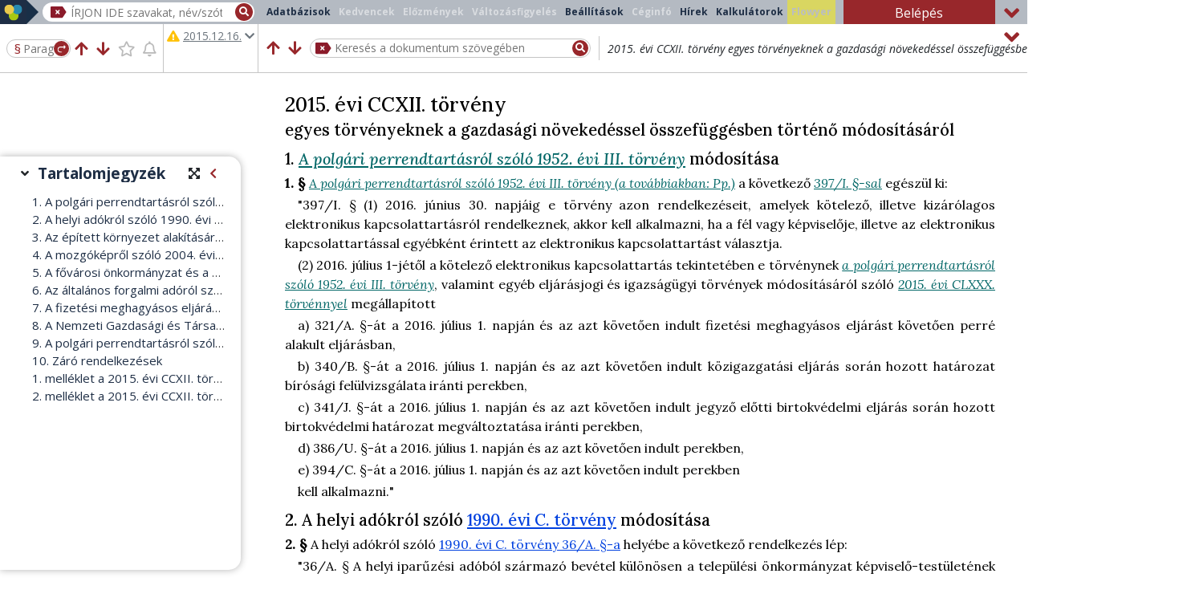

--- FILE ---
content_type: text/html;charset=UTF-8
request_url: https://jogkodex.hu/jsz/2015_212_torveny_7897618
body_size: 20952
content:
<!DOCTYPE html>
<html lang="hu">
<head>
    <title>2015. évi CCXII. törvény egyes törvényeknek a gazdasági növekedésse...</title>
    <meta name="description" content="egyes törvényeknek a gazdasági növekedéssel összefüggésben történő módosításáról (2015)">
    <link rel="canonical" href="https://jogkodex.hu/jsz/2015_212_torveny_7897618">
    <meta name="robots" content="index, follow">
    
    <meta name="title1" content="2015. évi CCXII. törvény">
    <meta name="title2" content="egyes törvényeknek a gazdasági növekedéssel összefüggésben történő módosításáról">
    <meta name="sd" content="5937">
    <meta name="ed" content="5937">
    <meta name="linksd" content="5937">
    <meta name="linked" content="5937">
    <meta name="ts">
    <meta name="exportLimited" content="false">
    
    
    
    <meta name="id" content="483327">
    
    <meta name="td" content="9647">
    <meta name="g" content="true">
    <meta name="emd" content="5937">
    <meta name="dsd" content="5938">
    <meta name="ded" content="7442">
    <meta name="gts" content="true">
    <meta name="tsl" content="5938,5939,5952,5953,5954,5968,5969,6325,6326,7441,7442">
    
    
    <meta name="permalink" content="/jsz/2015_212_torveny_7897618?ts=kozlony">
    <meta name="actToJustUrl" content="doc/5433374">
    
    
    

    
    <meta name="viewport" content="width=device-width, initial-scale=1, shrink-to-fit=no">
    <meta charset="UTF-8"/>
    <meta name="version" content="wjd=20251205-0928;sv=9.1.98;sjd=20251203_0937">
    
    
    
    
    
    
    
    
    
    <meta name="hasHints" content="true">
    
    


    <link rel="shortcut icon" href="/assets/favicon-2b5f3d7cb60bea4b992f132a35d66ce4.ico"/>

    
    <link rel="preload" href="https://cdnjs.cloudflare.com/ajax/libs/font-awesome/5.14.0/webfonts/fa-solid-900.woff2" as="font" type="font/woff2" crossorigin>
    <link rel="preload" href="https://cdnjs.cloudflare.com/ajax/libs/font-awesome/5.14.0/webfonts/fa-regular-400.woff2" as="font" type="font/woff2" crossorigin>
    <link rel="stylesheet" type="text/css" href="https://cdnjs.cloudflare.com/ajax/libs/font-awesome/5.14.0/css/all.min.css">

    <link rel="preconnect" href="https://fonts.googleapis.com" crossorigin>
    <link rel="preconnect" href="https://fonts.gstatic.com" crossorigin>
    <link rel="preload" type="text/css" href="https://fonts.googleapis.com/css2?family=Lora:ital,wght@0,400;0,500;0,600;0,700;1,400;1,500;1,600;1,700&family=Open+Sans:ital,wght@0,400;0,500;0,600;0,700;1,400;1,500;1,600;1,700&display=block" as="style" crossorigin>
    <link rel="stylesheet" type="text/css" href="https://fonts.googleapis.com/css2?family=Lora:ital,wght@0,400;0,500;0,600;0,700;1,400;1,500;1,600;1,700&family=Open+Sans:ital,wght@0,400;0,500;0,600;0,700;1,400;1,500;1,600;1,700&display=block" crossorigin>


    
        <link rel="stylesheet" type="text/css" href="/assets/prod/external-39dce35d03afd25c5093a071cd690f02.css"/>
        <script type="text/javascript" src="/assets/prod/external-2522a40f4db02c30b230594b19a94309.js"></script>

        <link rel="stylesheet" type="text/css" href="/assets/prod/doc-4869ef1a7ec3f464b0be2f28e8165d83.css"/>
        <script type="text/javascript" src="/assets/prod/doc-88fcd1b30031f6148ca7129b2ec0846a.js"></script>
    

    

    

    

    
    
    <script async src="https://www.googletagmanager.com/gtag/js?id=G-HM351YMQQC"></script>
    <script>
      window.dataLayer = window.dataLayer || [];
      function gtag(){dataLayer.push(arguments);}
      gtag('js', new Date());

      let page_title = document.title;
      if( typeof meta === "function" ) {
          const abbr = meta('abbr');
          const title1 = meta('title1');
          if (title1) {
              page_title = abbr ? abbr + ' - ' + title1 : title1;
          }
      }

      gtag('config', 'G-HM351YMQQC', { 'page_title': page_title });
      gtag('config', 'UA-37586381-1', { 'page_title': page_title });
    </script>
    

    
    
    <!-- Meta Pixel Code -->
    <script>
    !function(f,b,e,v,n,t,s)
    {if(f.fbq)return;n=f.fbq=function(){n.callMethod?
    n.callMethod.apply(n,arguments):n.queue.push(arguments)};
    if(!f._fbq)f._fbq=n;n.push=n;n.loaded=!0;n.version='2.0';
    n.queue=[];t=b.createElement(e);t.async=!0;
    t.src=v;s=b.getElementsByTagName(e)[0];
    s.parentNode.insertBefore(t,s)}(window, document,'script',
    'https://connect.facebook.net/en_US/fbevents.js');
    fbq('init', '429887812634587');
    fbq('track', 'PageView');
    </script>
    <noscript><img height="1" width="1" style="display:none" src="https://www.facebook.com/tr?id=429887812634587&ev=PageView&noscript=1"/></noscript>
    <!-- End Meta Pixel Code -->
    

</head>
<body class=" toc-side">

<div id="loader" aria-hidden="true"><i class="fa fa-spinner fa-pulse fa-3x fa-fw"></i></div>


    <div id="cookie-modal" class="no-print">
        A COOKIE-k (sütik) segítenek szolgáltatásaink helyes működésében. A szolgáltatásaink igénybevételével beleegyezik a használatukba.
        <a href="https://orac.hu/cookie_information" target="_blank" rel="nofollow" aria-label="A Cookie (süti) információs oldal megnyitása új lapon">Tudjon meg többet!</a>
        <button type="button" class="btn btn-mini btn-primary ml-2" onclick="gotCookie();" aria-description="Megértettem, hogy a szolgáltatás igénybevételével beleegyezek a Cookie-k használatába.">Megértettem</button>
    </div>


<script type="text/javascript">
    // Keresesi talalat megnyitasakor megjelenitjuk a progress-t, mert nagy dokumentumoknal nagyon lassan ugrik a sorra
    if( new URL( window.location.href ).searchParams.has( "searchData" ) ) {
        startProgress();
    }
</script>

  


  




<header id="header" class="container-fluid no-print document-header">

    
  
    <script type="text/javascript">
    if ( window.matchMedia( "(max-width: 575px)" ).matches ) {
        $('.campaign')
                .removeClass('minimized')
                .attr('title', 'Lenyitáshoz kattintson ide!');
    }
    </script>


    
    <div id="logo-and-search" class="row minimized">

        <div class="col-lg-auto logo-holder">
            <a href="/" title="Főoldal megnyitása új lapon" aria-label="" target="_blank" class="d-flex h-100 align-items-center">
                <img src="/assets/img/jogkodex-logo-a9648983d245027f711f4243aed9f8ac.svg" id="header-logo" alt="Jogkódex ikon" aria-hidden="true">
                <img src="/assets/img/jogkodex-logo-mini-c20cc73fcb73c6ac7723229242f1638b.svg" id="header-logo-minimized" alt="Jogkódex ikon" aria-hidden="true">
                <p class="ml-3">Jogkódex</p>
            </a>
        </div>

        <div id="header-content" class="col col-lg">
            <div class="row">
                <nav id="tablist-toggler" class="navbar navbar-dark d-lg-none">
                    <button class="navbar-toggler" type="button" data-toggle="collapse" data-target="#tablist" aria-controls="tablist" aria-expanded="false" title="Főmenü megjelenítése/elrejtése" aria-label="">
                        <i class="fas fa-bars" aria-hidden="true"></i>
                    </button>
                </nav>
                <div id="search-holder" class="col">
                    <div class="search-input">
                        <img id="delete-search-input" src="/assets/img/delete-search-15b7b66604407dcc7c95e5261f093f77.svg" alt="Keresőmező törlése" title="Keresőmező törlése" aria-label="Keresőmező törlése" tabindex="0" role="button"/>
                        <input type="text" name="search" id="search" autocomplete="off" role="searchbox"
                               placeholder="ÍRJON IDE szavakat, név/szótöredékeket, számokat, majd válasszon a gyorstalálatokból vagy nyomjon ENTER-t!">
                        <div id="start-search" title="Keresés" tabindex="0" role="button" aria-label="Keresés indítása"><i class="fa fa-search"></i></div>
                        <div id="search-progress"></div>
                    </div>
                </div>
                <div id="tabs" class="col-12 order-2 navbar-expand-lg">
                    <ul id="tablist" class="tablist nav navbar-nav navbar-collapse collapse" role="menubar">
                        <li class="nav-item databases" role="presentation">
                            <button id="toctree-tab" type="button" role="menuitem" class="nav-link">Adatbázisok</button>
                        </li>
                        <li class="nav-item" role="presentation">
                            <button id="favourites-tab" type="button" role="menuitem" class="nav-link" aria-disabled="true" aria-label="Kedvencek dialógusablak megnyitása" aria-haspopup="dialog">Kedvencek</button>
                        </li>
                        <li class="nav-item" role="presentation">
                            <button id="history-tab" type="button" role="menuitem" class="nav-link" aria-disabled="true" aria-label="Előzmények dialógusablak megnyitása" aria-haspopup="dialog">Előzmények</button>
                        </li>
                        <li class="nav-item" role="presentation">
                            <button id="changemonitoring-tab" type="button" role="menuitem" class="nav-link"
                                    aria-disabled="true" aria-haspopup="dialog">
                                Változásfigyelés 
                            </button>
                        </li>
                        <li class="nav-item" role="presentation">
                            <button id="settings-tab" type="button" role="menuitem" class="nav-link" aria-label="Beállítások dialógusablak megnyitása" aria-haspopup="dialog">Beállítások</button>
                        </li>
                        <li class="nav-item" role="presentation">
                            <button id="compinfo-tab" type="button" role="menuitem" class="nav-link" aria-disabled="true" aria-label="Céginformációs szolgáltatás választó oldal megnyitása új lapon">Céginfó</button>
                        </li>
                        <li class="nav-item" role="presentation">
                            <button id="lawnews-tab" type="button" role="menuitem" class="nav-link" aria-label="Jogi Hírek megnyitása új lapon">Hírek</button>
                        </li>
                        <li class="nav-item hidden-in-mobile" role="presentation">
                            <button id="interestcalculator-tab" type="button" role="menuitem" class="nav-link" aria-label="Kalkulátorok megnyitása új lapon">Kalkulátorok</button>
                        </li>
                        <li class="nav-item hidden-in-mobile" role="presentation">
                            <button id="flowyer-tab" type="button" aria-disabled="true" role="menuitem" class="nav-link buttonHighlight" aria-label="Flowyer megnyitása új lapon">Flowyer</button>
                        </li>
                    </ul>
                </div>
                <div id="login-btn-container" class="col col-xl-2 flex-grow-0 order-1">
                    <button id="login-tab" type="button" role="button" class="btn btn-orac w-100">Belépés</button>
                    
                </div>
            </div>
            <i class="fa fa-angle-up close" title="Összecsuk" aria-label="Sáv kicsinyítése/visszaállítása"></i>
        </div>
    </div>


    

    <div id="mobile-menu" class="collapse navbar-collapse d-sm-none" role="tablist">
      <div class="container-fluid">
        <div class="row mobile-menu-bg">
          <div class="col-6 pr-1">
            <ul class="nav tablist" role="menubar">
                <li class="nav-item">
                    <a href="/" target="_blank" role="menuitem" class="nav-link" title="Főoldal megnyitása új lapon" aria-label="" onclick="closeMobileMenu()">Főoldal</a>
                </li>
                <li class="nav-item">
                    <a href="/databases" target="_blank" role="menuitem" class="nav-link" title="Adatbázisok oldal megnyitása új lapon" aria-label="" onclick="closeMobileMenu()">Adatbázisok</a>
                </li>
                <li class="nav-item">
                    <button id="favourites-tab2" type="button" role="menuitem" class="nav-link" aria-disabled="true" aria-label="Kedvencek dialógusablak megnyitása" aria-haspopup="dialog">Kedvencek</button>
                </li>
                <li class="nav-item">
                    <button id="history-tab2" type="button" role="menuitem" class="nav-link" aria-disabled="true" aria-label="Előzmények dialógusablak megnyitása" aria-haspopup="dialog">Előzmények</button>
                </li>
                <li class="nav-item">
                    <button id="changemonitoring-tab2" type="button" role="menuitem" class="nav-link" aria-disabled="true" aria-description="Változásfigyelés dialógusablak megnyitása" aria-haspopup="dialog">
                        Változásfigyelés 
                    </button>
                </li>
                <li class="nav-item">
                    <button type="button" role="menuitem" class="settings-tab nav-link" aria-label="Beállítások dialógusablak megnyitása" aria-haspopup="dialog">Beállítások</button>
                </li>
                <li class="nav-item">
                    <button id="compinfo-tab2" type="button" role="menuitem" class="nav-link" aria-disabled="true" title="Céginformációs szolgáltatás választó oldal megnyitása új lapon">Céginformáció</button>
                </li>
            </ul>
          </div>
          <div class="col-6 pl-1">
            <ul class="nav tablist" role="menubar">
              <li class="nav-item">
                <a href="https://orac.hu/jogkodex_csoport" target="_blank" role="menuitem" title="Jogkódex előfizetések összefoglaló oldal megnyitása új lapon" class="nav-link" aria-label="" onclick="closeMobileMenu()">Jogkódex előfizetés</a>
              </li>
              <li class="nav-item">
                <a href="https://jogkodex.hu/termektamogatas" target="_blank" role="menuitem" title="Jogkódex Teréktámogatás oldal megnyitása új lapon" aria-label="" class="nav-link" onclick="closeMobileMenu()">Terméktámogatás</a>
              </li>
              <li class="nav-item">
                <a href="https://orac.hu/jogtudor" target="_blank" role="menuitem" title="JogTudor program leírásának megnyitása új lapon" aria-label="" class="nav-link" onclick="closeMobileMenu()">JogTudor</a>
              </li>
              <li class="nav-item">
                <a href="https://orac.hu" target="_blank" role="menuitem" title="ORAC Kiadó Kft. weboldalának (orac.hu) megnyitása új lapon" aria-label="" class="nav-link" onclick="closeMobileMenu()">ORAC</a>
              </li>
              <li class="nav-item">
                  <a href="https://orac.hu/news_feed" target="_blank" role="menuitem" title="Jogi Hírek megnyitása új lapon" aria-label="" class="nav-link" onclick="closeMobileMenu()">Jogi Hírek</a>
              </li>
              <li class="nav-item hidden-in-mobile">
                  <a href="/kalkulatorok" target="_blank" role="menuitem" title="Kalkulátorok megnyitása új lapon" aria-label="" class="nav-link" onclick="closeMobileMenu()">Kalkulátorok</a>
              </li>
              <li class="nav-item hidden-in-mobile">
                  <a href="" target="_blank" aria-disabled="true" role="menuitem" title="Flowyer megnyitása új lapon" aria-label="" class="nav-link highlight" onclick="closeMobileMenu()">Flowyer</a>
              </li>
              <li class="nav-item">
                  <a href="https://upcast.hu/" target="_blank" role="menuitem" title="Ügyvéd Podcast (upcast.hu) megnyitása új lapon" aria-label="" class="nav-link" onclick="closeMobileMenu()">Podcast</a>
              </li>
              <li class="nav-item">
                <button id="login-tab2" type="button" role="button" class="btn btn-orac w-100 px-4">
                    <i class="fas fa-user mr-2"></i> Belépés
                </button>
                
              </li>
            </ul>
          </div>
        </div>
        <div id="mobile-title">2015. évi CCXII. törvény</div>
      </div>
    </div>

    <div id="toolbar" class="row minimized">
      <div class="col-12 d-flex px-0">
        <div id="mobile-menu-btn" title="Menü" tabindex="0" role="button" data-toggle="collapse" data-target="#mobile-menu" aria-controls="mobile-menu" aria-expanded="false" aria-label="Mobil eszköztár megjelenítése/elrejtése">
            <i class="fas fa-bars" aria-hidden="true"></i>
        </div>
        <div id="toolbar-jump-controllers" class="pl-2">
            <div id="toolbar-jump">
              <form id="jump-to-paragraph">
                <span id="jump-to-paragraph-icon">§</span> <input
                  type="text" id="jump-to-paragraph-input"
                  name="jump_to_paragraph" placeholder="Paragrafus"
                  aria-label="Nyomjon entert a paragrafusra ugráshoz" autocomplete="off">
                <button type="submit" title="Ugrás a megadott szakaszra" tabindex="-1" aria-hidden="true">
                  <img src="/assets/img/paragrafusra-ugras-d9d5aa927eea9e7cdf2a311c45dee06a.svg"
                    id="jump-to-paragraph-btn-img"
                    alt="Paragrafusra ugrás ikon"> <span
                    class="paragraph-mark">§</span>
                </button>
              </form>
            </div>
            <div id="toolbar-controllers">
              <div id="prevchangedrowicon">
                <i class="fas fa-arrow-up" role="button" tabindex="0"
                  title="Előző változott sorra ugrás" aria-label=""></i>
              </div>
              <div id="nextchangedrowicon">
                <i class="fas fa-arrow-down" role="button" tabindex="0"
                  title="Következő változott sorra ugrás" aria-label=""></i>
              </div>
              <div id="favourite">
                <i class="fa-star far" role="button" tabindex="0"
                  aria-disabled="true"
                  title="Kedvencekhez hozzáadás"
                  aria-label=""></i>
              </div>
              <div id="changemonitoringicon">
                <i class="fa-bell far" role="button" tabindex="0"
                  aria-disabled="true"
                  title="Változásfigyeléshez hozzáadás"
                  aria-label=""></i>
              </div>
            </div>
        </div>
        <div id="timestate-container" class="information">
          <div id="timestate">
              <p class="mb-0">
                <span class="pr-1 text-nowrap">
                  
                    <i class="fas fa-exclamation-triangle text-warning" aria-label="Közlönyállapotra való figyelmezetés"></i>
                    
                    
                    
                    
                  
                </span>
                <span id="timestate-text" class="hidden-in-mobile">
                  <strong>Közlönyállapot</strong>
                  
                  
                  
                  
                </span>
              </p>
              <p class="ts-btn hidden-in-mobile-minimized text-muted" tabindex="0">
                <u>2015.12.16.</u>
                
                <i class="fas fa-chevron-down text-muted"></i>
              </p>
          </div>
        </div>
        <div id="title-and-search" class="flex-grow-1">
            <div id="title-container" class="information">
              <p class="title2">
                <span class="font-italic ">2015. évi CCXII. törvény</span>
                <span class="d-none d-sm-inline font-italic ">egyes törvényeknek a gazdasági növekedéssel összefüggésben történő módosításáról</span>
              </p>
              <div id="search-in-doc">
                <form class="d-flex align-items-center w-100">
                  <button type="submit" class="d-none">Keresés</button>
                    <div id="search-in-doc-prev-btn" title="Előző Ctrl+F3" tabindex="0" role="button" aria-label="Előző találatra ugrás a szövegben való keresésben">
                      <i class="fas fa-arrow-up" aria-hidden="true"></i>
                    </div>
                    <div id="search-in-doc-next-btn" title="Következő F3" tabindex="0" role="button" aria-label="Következő találatra ugrás a szövegben való keresésben">
                      <i class="fas fa-arrow-down" aria-hidden="true"></i>
                    </div>
                  <div id="search-in-doc-input">
                    <img id="search-in-doc-clear-btn"
                      src="/assets/img/delete-search-15b7b66604407dcc7c95e5261f093f77.svg"
                      alt="Keresőmező törlése" title="Keresés törlése"
                      aria-label="Keresés törlése" tabindex="0" role="button">
                    <input type="text" id="search-in-doc-text"
                      placeholder="Keresés a dokumentum szövegében">
                    <button id="search-in-doc-search-btn" title="Keresés" aria-label="Keresés indítása" tabindex="0">
                      <i class="fas fa-search" aria-hidden="true"></i>
                    </button>
                  </div>
                </form>
                <div id="search-in-doc-hitsnumber" class="text-muted d-none d-sm-block" aria-description="Szövegben való keresés találatainak a száma"></div>
              </div>
            </div>
            <div id="search-in-doc-panel2" style="display: none">
                <div>
                    <button type="button" id="search-in-doc-close-btn" title="Keresési beállítások bezárása" aria-label="">
                        <i class="fas fa-times" aria-hidden="true"></i>
                    </button>
                </div>
                <div id="search-in-doc-controls2">
                    <div id="search-in-doc-prev-btn2" title="Előző Ctrl+F3" tabindex="0" role="button" aria-label="Előző találatra ugrás a szövegben való keresésben">
                      <i class="fas fa-arrow-up" aria-hidden="true"></i>
                    </div>
                    <div id="search-in-doc-next-btn2" title="Következő F3" tabindex="0" role="button" aria-label="Következő találatra ugrás a szövegben való keresésben">
                      <i class="fas fa-arrow-down" aria-hidden="true"></i>
                    </div>
                </div>
                <div class="flex-grow-1 d-flex flex-wrap">
                  <div class="panel d-flex flex-wrap flex-md-nowrap justify-content-center align-items-center">
                    <div class="item">
                      <input type="checkbox" name="exact"
                        id="search-in-doc-settings-exact"> <label
                        for="search-in-doc-settings-exact">Pontos
                        kifejezés </label>
                    </div>
                
                    <div class="item">
                      <input type="checkbox" name="stemmed"
                        id="search-in-doc-settings-stemmed"> <label
                        for="search-in-doc-settings-stemmed">Ragozással
                        is</label>
                    </div>
                    <div class="item">
                      <input type="checkbox" name="allInParagraph"
                        id="search-in-doc-settings-allInParagraph" checked="">
                      <label for="search-in-doc-settings-allInParagraph">Egy
                        bekezdésen belül</label>
                    </div>
                  </div>
                  <div
                    class="panel d-flex flex-wrap flex-md-nowrap justify-content-center justify-content-md-end align-items-center">
                    <div class="item">
                      <input type="checkbox" name="inToc"
                        id="search-in-doc-settings-toc"> <label
                        for="search-in-doc-settings-toc">Csak
                        tartalomjegyzékben</label>
                    </div>
                    <div class="item">
                      <input type="checkbox" name="footnote"
                        id="search-in-doc-settings-footnote"> <label
                        for="search-in-doc-settings-footnote">Lábjegyzetekben
                        is</label>
                    </div>
                  </div>
                  <div id="search-in-doc-stemmed-words" class="item"></div>
                </div>
            </div>
        </div>
      </div>
      <i role="button" class="fa close fa-angle-up"
        title="Összecsuk" aria-label="Sáv kicsinyítése/visszaállítása"></i>
    </div>

    <!-- a header legvegen kell lennie: ebbe a div-be kerulhetnek a header aljahoz igazitando elemek absolute pozicioval-->
    <div class="position-relative" style="margin-left: -15px; margin-right: -15px;">
    </div>

</header>






  <script type="text/javascript">
    // Meg a main feldolgozasa elott beallitjuk a savok allapotat, hogy a magassag valtozasok miatt a main pozicioja ne valtozzon
    viewSettingsOnLoad();
  </script>


  <div id="hint" class="no-print">
    <div class="hint-title">
      <i class="fas fa-lightbulb"></i>
      <h2>Tippek</h2>
      <i class="fas fa-times" role="button" id="close-hints" title="Tippek bezárása" aria-label="Tippek bezárása"></i>
    </div>
    <div id="hint-contents">
      <div class="hint-content">
        <h3>Pertörténet AI-összegzése</h3>
        <div style="text-align: justify;"><span style="font-size: 15px;"><b>Az AI egy per teljes lefolyását,</b> tehát az ügyben született valamennyi (első-, másodfokú, felülvizsgálati, alkotmánybírósági stb.) határozatot <b>összefoglalja egy rövid, jól strukturált dokumentumban.</b></span></div>
        <a href="/hint/20" class="readmore" title="Tipp megnyitása új lapon..." target="_blank" aria-lable="Tipp megnyitása új lapon: Pertörténet AI-összegzése">Bővebben &raquo;</a>
      </div>
      <div class="hint-content">
        <h3>AI-csevegés a jogszabállyal</h3>
        <div style="text-align: justify;"><span style="font-size: 17px;">﻿</span><span style="font-size: 14px;">﻿</span><span style="font-size: 17px;">﻿</span><span style="font-size: 15px;"><b>Szabadszöveges kérdéseket</b> tehetünk fel a jogszabályoknak. A válaszokat a Mesterséges Intelligencia a jogszabály normaszövegét értelmezve fogja megadni.</span></div>
        <a href="/hint/19" class="readmore" title="Tipp megnyitása új lapon..." target="_blank" aria-lable="Tipp megnyitása új lapon: AI-csevegés a jogszabállyal">Bővebben &raquo;</a>
      </div>
      <div class="hint-content">
        <h3>Elgépelés kijavítása AI-jal</h3>
        <p><span style="font-size: 15px;">Ha esetleg elgépelte a keresett kifejezést, kijavítja Önnek az AI!</span></p>
        <a href="/hint/18" class="readmore" title="Tipp megnyitása új lapon..." target="_blank" aria-lable="Tipp megnyitása új lapon: Elgépelés kijavítása AI-jal">Bővebben &raquo;</a>
      </div>
      <div class="hint-content">
        <h3>AI-szinonimák a keresésben</h3>
        <p><span style="font-size: 15px;"><span style="font-size: 15px;">Kereséskor </span><b><span style="font-size: 15px;">az "AI-szinonimák kérése" gombra kattintva </span></b><span style="font-size: 15px;">rokon értelmű </span></span><span style="font-size: 15px;">fogalmakat kérhet a keresett kifejezésre.</span></p>
        <a href="/hint/17" class="readmore" title="Tipp megnyitása új lapon..." target="_blank" aria-lable="Tipp megnyitása új lapon: AI-szinonimák a keresésben">Bővebben &raquo;</a>
      </div>
      <div class="hint-content">
        <h3>Döntvényláncolatok</h3>
        <p><b><span style="font-size: 15px;">Egymásból is nyithatók</span></b><span style="font-size: 15px;"> egy adott ügy első-, másodfokú, felülvizsgálati stb. határozatai. Kisfilmünkben megmutatjuk ezt a funkciót.</span></p>
        <a href="/hint/16" class="readmore" title="Tipp megnyitása új lapon..." target="_blank" aria-lable="Tipp megnyitása új lapon: Döntvényláncolatok">Bővebben &raquo;</a>
      </div>
      <div class="hint-content">
        <h3>Iratminták a Pp. szövegéből</h3>
        <span style="font-size: 15px;">Kisfilmünkben bemutatjuk, hogyan nyithat meg<b> iratmintákat a Pp. szövegéből.</b></span>
        <a href="/hint/15" class="readmore" title="Tipp megnyitása új lapon..." target="_blank" aria-lable="Tipp megnyitása új lapon: Iratminták a Pp. szövegéből">Bővebben &raquo;</a>
      </div>
      <div class="hint-content">
        <h3>Módosult §-ok megtekintése</h3>
        <span style="font-size: 16px;"><span style="font-size: 15px;">A </span><b><span style="font-size: 15px;">„változott sorra ugrás” gomb(ok)</span></b><span style="font-size: 15px;"> segítségével megnézheti, hogy adott időállapotban hol vannak a módosult sorok (jogszabályhelyek).</span></span>
        <a href="/hint/14" class="readmore" title="Tipp megnyitása új lapon..." target="_blank" aria-lable="Tipp megnyitása új lapon: Módosult §-ok megtekintése">Bővebben &raquo;</a>
      </div>
      <div class="hint-content">
        <h3>Változásfigyelési funkció</h3>
        <p><font face="Open Sans"><span style="font-size: 16px;"><b><span style="font-size: 15px;">Változásfigyelési funkció﻿</span></b><span style="font-size: 15px;"> a Jogkódexen - KISFILM!</span></span></font></p>
        <a href="/hint/13" class="readmore" title="Tipp megnyitása új lapon..." target="_blank" aria-lable="Tipp megnyitása új lapon: Változásfigyelési funkció">Bővebben &raquo;</a>
      </div>
      <div class="hint-content">
        <h3>Veszélyhelyzeti jogalkotás</h3>
        <p><span style="font-size: 14px;"><span style="font-size: 15px;">Mi a lényege, és </span><b><span style="font-size: 15px;">hogyan segít eligazodni benne a Jogkódex? (KISFILM)</span></b></span></p>
        <a href="/hint/12" class="readmore" title="Tipp megnyitása új lapon..." target="_blank" aria-lable="Tipp megnyitása új lapon: Veszélyhelyzeti jogalkotás">Bővebben &raquo;</a>
      </div>
      <div class="hint-content">
        <h3>Önnek 2 Jogkódexe van!</h3>
        <p><span style="font-size: 15px;">Két Jogkódex, dupla lehetőség! KISFILMÜNKBŐL fedezze fel <b>a telepített és a webes verzió előnyeit!</b></span></p>
        <a href="/hint/11" class="readmore" title="Tipp megnyitása új lapon..." target="_blank" aria-lable="Tipp megnyitása új lapon: Önnek 2 Jogkódexe van!">Bővebben &raquo;</a>
      </div>
      <div class="hint-content">
        <h3>Jogszabály paragrafusára ugrás</h3>
        <p><span style="font-size: 15px;">Nézze meg a KISFILMET, amelyben megmutatjuk, hogyan tud a keresőből <b>egy jogszabály valamely §-ára ugrani.</b> Érdemes hangot ráadni.</span></p>
        <a href="/hint/10" class="readmore" title="Tipp megnyitása új lapon..." target="_blank" aria-lable="Tipp megnyitása új lapon: Jogszabály paragrafusára ugrás">Bővebben &raquo;</a>
      </div>
      <div class="hint-content">
        <h3>Egy bíró ítéletei</h3>
        <p><span style="font-size: 16px;"><span style="font-size: 15px;">A KISFILMBEN megmutatjuk, hogyan tudja áttekinteni</span><b><span style="font-size: 15px;"> egy bíró valamennyi ítéletét!</span></b></span></p>
        <a href="/hint/9" class="readmore" title="Tipp megnyitása új lapon..." target="_blank" aria-lable="Tipp megnyitása új lapon: Egy bíró ítéletei">Bővebben &raquo;</a>
      </div>
      <div class="hint-content">
        <h3>BH-kban bírónévre, ügytárgyra</h3>
        <b><span style="font-size: 15px;">keresés: a BH-k címébe</span></b><span style="font-size: 15px;"> ezt az adatot is beleírjuk.</span>
        <a href="/hint/8" class="readmore" title="Tipp megnyitása új lapon..." target="_blank" aria-lable="Tipp megnyitása új lapon: BH-kban bírónévre, ügytárgyra">Bővebben &raquo;</a>
      </div>
      <div class="hint-content">
        <h3>Link jogszabályhelyre</h3>
        <p><span style="font-size: 15px;">KISFILM! Hogyan tud <b>linket kinyerni egy jogszabályhelyre,</b> bekezdésre, pontra!</span><br></p>
        <a href="/hint/7" class="readmore" title="Tipp megnyitása új lapon..." target="_blank" aria-lable="Tipp megnyitása új lapon: Link jogszabályhelyre">Bővebben &raquo;</a>
      </div>
      <div class="hint-content">
        <h3>Mínuszjel keresésben</h3>
        <p><b><span style="font-size: 15px;">A '-' jel szavak elé írásával</span></b><span style="font-size: 15px;"> ezeket a szavakat kizárja a találati listából. Kisfilmmel mutatjuk.                              </span></p>
        <a href="/hint/6" class="readmore" title="Tipp megnyitása új lapon..." target="_blank" aria-lable="Tipp megnyitása új lapon: Mínuszjel keresésben">Bővebben &raquo;</a>
      </div>
      <div class="hint-content active">
        <h3>Keresés &quot;elvi tartalomban&quot;</h3>
        <p><span style="font-size: 15px;">A döntvények </span><b><span style="font-size: 15px;">bíróság által kiemelt "elvi tartalmában"</span></b><span style="font-size: 15px;"> közvetlenül kereshet. (KISFILMMEL)</span><span style="font-size: 15px;">﻿</span></p>
        <a href="/hint/5" class="readmore" title="Tipp megnyitása új lapon..." target="_blank" aria-lable="Tipp megnyitása új lapon: Keresés &quot;elvi tartalomban&quot;">Bővebben &raquo;</a>
      </div>
      <div class="hint-content">
        <h3>PREC, BH stb. ikonok elrejtése</h3>
        <p><span style="font-size: 15px;">A </span><b><span style="font-size: 15px;">kapcsolódó dokumentumok ikonjainak megjelenítését kikapcsolhatja</span></b><span style="font-size: 15px;"> -&gt; így csak a normaszöveg marad a képernyőn.</span></p>
        <a href="/hint/4" class="readmore" title="Tipp megnyitása új lapon..." target="_blank" aria-lable="Tipp megnyitása új lapon: PREC, BH stb. ikonok elrejtése">Bővebben &raquo;</a>
      </div>
      <div class="hint-content">
        <h3>Közhiteles cégkivonat</h3>
        <p><span style="font-size: 15px;">Lekérhet egyszerű és közhiteles </span><b><span style="font-size: 15px;">cégkivonatot </span></b><span style="font-size: 15px;">is.</span></p>
        <a href="/hint/3" class="readmore" title="Tipp megnyitása új lapon..." target="_blank" aria-lable="Tipp megnyitása új lapon: Közhiteles cégkivonat">Bővebben &raquo;</a>
      </div>
      <div class="hint-content">
        <h3>Bíró, ügytárgy keresése</h3>
        <p><span style="font-size: 15px;">KISFILM! Hogyan tud</span><b><span style="font-size: 15px;"> rákeresni</span></b><span style="font-size: 15px;"> </span><b><span style="font-size: 15px;">egy bíró ítéleteire</span></b><span style="font-size: 15px;">, és azokat hogyan tudja tovább </span><b><span style="font-size: 15px;">szűkíteni ügytárgy szerint</span></b><span style="font-size: 15px;">.</span></p>
        <a href="/hint/2" class="readmore" title="Tipp megnyitása új lapon..." target="_blank" aria-lable="Tipp megnyitása új lapon: Bíró, ügytárgy keresése">Bővebben &raquo;</a>
      </div>
      <div class="hint-content">
        <h3>Tartalomjegyzék nézet</h3>
        <p><span style="font-size: 15px;"><b>Bármelyik címsorra duplán kattintva megjelenítheti a dokumentum tartalomjegyzékét. </b></span></p><p><b><span style="font-size: 15px;">Visszaváltás: </span></b><span style="font-size: 15px;">ugyanúgy dupla kattintással. </span></p><p><span style="font-size: 15px;"><b>(KISFILM!)</b></span><span style="font-size: 15px;"><br></span></p>
        <a href="/hint/1" class="readmore" title="Tipp megnyitása új lapon..." target="_blank" aria-lable="Tipp megnyitása új lapon: Tartalomjegyzék nézet">Bővebben &raquo;</a>
      </div>
    </div>
    <div id="hint-footer">
      <div id="hint-navigation">
        <button id="hint-prev-button"
          title="Előző tipp" aria-label="Előző tippre lapozás">
          <i class="fas fa-chevron-left" aria-hidden="true"></i>
        </button>
        <p>Tippek lapozása</p>
        <button id="hint-next-button"
          title="Következő tipp" aria-label="Következő tippre lapozás">
          <i class="fas fa-chevron-right" aria-hidden="true"></i>
        </button>
      </div>
      <a href="/hint" title="Összes tipp megnyitása új lapon..." target="_blank" aria-label="Összes tipp megnyitása új lapon...">Összes tipp</a>
    </div>
  </div>
  <button id="toggle-hints" role="button">
    <i class="fas fa-lightbulb"></i>
    <p>Tippek</p>
  </button>


<main id="main" class="container-text documentText">
  <script type="text/javascript">
      if ( String( getViewSetting( hasMeta( 'profile' ), HIDE_EMERGENCY_SETTING_NAME, 'false' ) ) === 'true' ) {
        document.getElementById( "main" ).classList.add( "hideEmergency" );
      }
  </script>
  <section data-page="0"><h1 id="s1" class="t1">2015. évi CCXII. törvény</h1><h2 id="s2" class="j2">egyes törvényeknek a gazdasági növekedéssel összefüggésben történő módosításáról</h2><h2 id="s3" class="t6">1. <a target="_blank" href="/jsz/pp_1952_3_torveny_9522872" class="rep" data-row="1" data-docid="1333">A polgári perrendtartásról szóló 1952. évi III. törvény</a> módosítása</h2><p id="s4" class="pr" data-pl="1§" data-rev="D"><b><span data-docid="483327" data-row="4">1</span>. &sect;</b> <a target="_blank" href="/jsz/pp_1952_3_torveny_9522872" class="rep" data-row="1" data-docid="1333">A polgári perrendtartásról szóló 1952. évi III. törvény (a továbbiakban: Pp.)</a> a következő <a target="_blank" href="/jsz/pp_1952_3_torveny_9522872" class="rep" data-row="9220" data-docid="1333">397/I. &sect;-sal</a> egészül ki:</p><p id="s6">&quot;397/I. &sect; (1) 2016. június 30. napjáig e törvény azon rendelkezéseit, amelyek kötelező, illetve kizárólagos elektronikus kapcsolattartásról rendelkeznek, akkor kell alkalmazni, ha a fél vagy képviselője, illetve az elektronikus kapcsolattartással egyébként érintett az elektronikus kapcsolattartást választja.</p><p id="s7">(2) 2016. július 1-jétől a kötelező elektronikus kapcsolattartás tekintetében e törvénynek <a target="_blank" href="/jsz/pp_1952_3_torveny_9522872" class="rep" data-row="1" data-docid="1333">a polgári perrendtartásról szóló 1952. évi III. törvény</a>, valamint egyéb eljárásjogi és igazságügyi törvények módosításáról szóló <a target="_blank" href="/jsz/2015_180_torveny_6697505" class="rep" data-row="1" data-docid="482964">2015. évi CLXXX. törvénnyel</a> megállapított</p><p id="s8">a) 321/A. &sect;-át a 2016. július 1. napján és az azt követően indult fizetési meghagyásos eljárást követően perré alakult eljárásban,</p><p id="s9">b) 340/B. &sect;-át a 2016. július 1. napján és az azt követően indult közigazgatási eljárás során hozott határozat bírósági felülvizsgálata iránti perekben,</p><p id="s10">c) 341/J. &sect;-át a 2016. július 1. napján és az azt követően indult jegyző előtti birtokvédelmi eljárás során hozott birtokvédelmi határozat megváltoztatása iránti perekben,</p><p id="s11">d) 386/U. &sect;-át a 2016. július 1. napján és az azt követően indult perekben,</p><p id="s12">e) 394/C. &sect;-át a 2016. július 1. napján és az azt követően indult perekben</p><p id="s13">kell alkalmazni.&quot;</p><h2 id="s14" class="t6">2. A helyi adókról szóló <a target="_blank" href="/jsz/htv_1990_100_torveny_9573532" data-row="1" data-docid="1102">1990. évi C. törvény</a> módosítása</h2><p id="s15" class="pr" data-pl="2§" data-rev="J"><b><span data-docid="483327" data-row="15">2</span>. &sect;</b> A helyi adókról szóló <a target="_blank" href="/jsz/htv_1990_100_torveny_9573532" data-row="2366" data-docid="1102">1990. évi C. törvény 36/A. &sect;-a</a> helyébe a következő rendelkezés lép:</p><p id="s17">&quot;36/A. &sect; A helyi iparűzési adóból származó bevétel különösen a települési önkormányzat képviselő-testületének hatáskörébe tartozó szociális ellátások finanszírozására és - a fővárosi önkormányzat esetén külön törvényben meghatározottak szerint - a helyi közösségi közlekedési feladatok ellátására használható fel. A helyi iparűzési adóból származó bevétel az önkormányzati hivatal állományában foglalkoztatottak személyi juttatásai és az ahhoz kapcsolódó munkaadókat terhelő járulékok és szociális hozzájárulási adó finanszírozására nem fordítható azt meghaladó mértékben, mint amilyen mértékben a települési önkormányzatot az adóerő-képessége szerint a központi költségvetésről szóló törvényben meghatározott hivatali működési támogatáshoz kapcsolódó beszámítás terheli.&quot;</p><h2 id="s18" class="t6">3. Az épített környezet alakításáról és védelméről szóló <a target="_blank" href="/jsz/etv_1997_78_torveny_3623692" class="rep" data-row="1" data-docid="398">1997. évi LXXVIII. törvény</a> módosítása</h2><p id="s19" class="pr" data-pl="3§" data-rev="J"><b><span data-docid="483327" data-row="19">3</span>. &sect;</b> Az épített környezet alakításáról és védelméről szóló <a target="_blank" href="/jsz/etv_1997_78_torveny_3623692" class="rep" data-row="332" data-docid="398">1997. évi LXXVIII. törvény (a továbbiakban: Étv.) 13. &sect;-a</a> a következő <a target="_blank" href="/jsz/etv_1997_78_torveny_3623692" class="rep" data-row="335" data-docid="398">(2) bekezdéssel</a> egészül ki:</p><p id="s21">&quot;(2) A 33/A. &sect; (1) bekezdésében meghatározott épület építésével összefüggésben a helyi építési szabályzat rendelkezései közül kizárólag az építési telek</p><p id="s22">a) megengedett legnagyobb beépítettségét,</p><p id="s23">b) megengedett legnagyobb építménymagasságát vagy beépítési magasságát,</p><p id="s24">c) szabályozási vonalát és</p><p id="s25">d) beépítési módját vagy építési helyét</p><p id="s26">kell figyelembe venni.&quot;</p><p id="s27" class="pr" data-pl="4§" data-rev="J"><b><span data-docid="483327" data-row="27">4</span>. &sect;</b> Az <a target="_blank" href="/jsz/etv_1997_78_torveny_3623692" class="rep" data-row="1" data-docid="398">Étv.</a> a <a target="_blank" href="/jsz/etv_1997_78_torveny_3623692" class="rep" data-row="688" data-docid="398">33. &sect;-át</a> követően a következő alcímmel és <a target="_blank" href="/jsz/etv_1997_78_torveny_3623692" class="rep" data-row="3074" data-docid="398">33/A. &sect;-sal</a> egészül ki:</p><p id="s29">&quot;Egyszerű bejelentéshez kötött építési tevékenység</p><p id="s30">33/A. &sect; (1) A legfeljebb 300 négyzetméter összes hasznos alapterületű új lakóépület építése esetén</p><p id="s31">a) az építtető az építési tevékenységet a kivitelezés tervezett megkezdése előtt tizenöt nappal - kormányrendeletben meghatározottak szerint - a nevének és lakcímének, szervezet esetén a megnevezésének és székhelyének megjelölésével bejelenti az építésügyi hatóságnak,</p><p id="s32">b) ha a tervező a tervezés során a közműellátás és az égéstermék-elvezető megvalósítása érdekében az arra jogosult szolgáltató hozzájárulását vagy jóváhagyását kéri, és arra nyolc napon belül nem kap érdemi választ, a hozzájárulást vagy jóváhagyást megadottnak kell tekinteni,</p><p id="s33">c) a bejelentéshez kormányrendeletben meghatározott tartalmú egyszerű bejelentési dokumentációt kell mellékelni,</p><p id="s34">d) az egyszerű bejelentési dokumentációtól való eltérést be kell jelenteni.</p><p id="s35">(2) Az (1) bekezdés szerinti épületet a bejelentéstől számított tíz éven belül fel kell építeni és a felépítés megtörténtét tanúsító hatósági bizonyítványt kell kérni a kormányrendeletben kijelölt szervtől.</p><p id="s36">(3) Ha a bejelentéstől számított tíz éven belül nem építették fel az (1) bekezdés szerinti épületet, az elkészült építményt le kell bontani.&quot;</p><p id="s37" class="pr" data-pl="5§" data-rev="J"><b><span data-docid="483327" data-row="37">5</span>. &sect;</b> Az <a target="_blank" href="/jsz/etv_1997_78_torveny_3623692" class="rep" data-row="3074" data-docid="398">Étv. 33/A. &sect;-a</a> a következő <a target="_blank" href="/jsz/etv_1997_78_torveny_3623692" class="rep" data-row="5148" data-docid="398">(4) bekezdéssel</a> egészül ki:</p><p id="s39">&quot;(4) A (2) bekezdés szerinti hatósági bizonyítványért az 1. mellékletben meghatározott igazgatási szolgáltatási díjat kell fizetni.&quot;</p><p id="s40" class="pr" data-pl="6§" data-rev="DJ"><b><span data-docid="483327" data-row="40">6</span>. &sect;</b> Az <a target="_blank" href="/jsz/etv_1997_78_torveny_3623692" class="rep" data-row="1127" data-docid="398">Étv. 62. &sect;-a</a> a következő <a target="_blank" href="/jsz/etv_1997_78_torveny_3623692" class="rep" data-row="3633" data-docid="398">(1a) bekezdéssel</a> egészül ki:</p><p id="s42">&quot;(1a) Felhatalmazást kap a Kormány arra, hogy az egyszerű bejelentéshez kötött építési tevékenységgel kapcsolatos részletes szabályokat rendeletben állapítsa meg.&quot;</p><p id="s43" class="pr" data-pl="7§" data-rev="J"><b><span data-docid="483327" data-row="43">7</span>. &sect;</b> Az <a target="_blank" href="/jsz/etv_1997_78_torveny_3623692" class="rep" data-row="1" data-docid="398">Étv.</a></p><p id="s45" class="p1" data-pl="7§a)"><b><span data-docid="483327" data-row="45">a</span>)</b> <a target="_blank" href="/jsz/etv_1997_78_torveny_3623692" class="rep" data-row="3976" data-docid="398">30/D. &sect; (1) bekezdésében</a> a &quot;hatósági engedélyhez nem kötött&quot; szövegrész helyébe a &quot;hatósági engedélyhez vagy a 33/A. &sect; szerinti bejelentéshez nem kötött&quot; szöveg,</p><p id="s47" class="p1" data-pl="7§b)"><b><span data-docid="483327" data-row="47">b</span>)</b> <a target="_blank" href="/jsz/etv_1997_78_torveny_3623692" class="rep" data-row="737" data-docid="398">38. &sect; (1) bekezdésében</a> a &quot;ha jogszabály&quot; szövegrész helyébe a &quot;ha e törvény vagy más jogszabály&quot; szöveg,</p><p id="s49" class="p1" data-pl="7§c)"><b><span data-docid="483327" data-row="49">c</span>)</b> <a target="_blank" href="/jsz/etv_1997_78_torveny_3623692" class="rep" data-row="875" data-docid="398">48. &sect;</a></p><p id="s51" class="p2" data-pl="7§c)ca)"><b><span data-docid="483327" data-row="51">ca</span>)</b> (2) bekezdésében a &quot;tevékenységet&quot; szövegrész helyébe a &quot;tevékenységet vagy a 33/A. &sect; szerinti tevékenységet&quot; szöveg,</p><p id="s53" class="p2" data-pl="7§c)cb)"><b><span data-docid="483327" data-row="53">cb</span>)</b> (2) bekezdés a) pontjában az &quot;engedély vagy&quot; szövegrész helyébe az &quot;engedély, a 33/A. &sect; szerinti bejelentés vagy&quot; szöveg,</p><p id="s55" class="p2" data-pl="7§c)cc)"><b><span data-docid="483327" data-row="55">cc</span>)</b> (2) bekezdés b) pontjában az &quot;eltérően&quot; szövegrész helyébe a &quot;vagy a 33/A. &sect; szerinti bejelentéstől eltérően&quot; szöveg</p><p id="s57">lép.</p><p id="s58" class="pr" data-pl="8§" data-rev="J"><b><span data-docid="483327" data-row="58">8</span>. &sect;</b> Az <a target="_blank" href="/jsz/etv_1997_78_torveny_3623692" class="rep" data-row="1" data-docid="398">Étv.</a> az <a target="_blank" href="/jsz/etv_1997_78_torveny_3623692" class="rep" data-row="5150" data-docid="398">1. melléklet</a> szerinti <a target="_blank" href="/jsz/etv_1997_78_torveny_3623692" class="rep" data-row="5150" data-docid="398">1. melléklettel</a> egészül ki.</p><h2 id="s60" class="t6">4. A mozgóképről szóló <a target="_blank" href="/jsz/mktv_2004_2_torveny_1912124" data-row="1" data-docid="10209">2004. évi II. törvény</a> módosítása</h2><p id="s61" class="pr" data-pl="9§(1)" data-rev="DJ"><b><span data-docid="483327" data-row="61">9</span>. &sect; (<span data-docid="483327" data-row="62">1</span>)</b> A mozgóképről szóló <a target="_blank" href="/jsz/mktv_2004_2_torveny_1912124" data-row="69" data-docid="10209">2004. évi II. törvény (a továbbiakban: Mktv.) 2. &sect; 16. pontja</a> helyébe a következő rendelkezés lép:</p><p id="s64">(E törvény alkalmazásában)</p><p id="s65">&quot;16. mozi: filmalkotások belépti díj ellenében történő nyilvános bemutatására rendszeresen vagy alkalomszerűen szolgáló, a 19/A. &sect; (1) bekezdése szerinti Hatóság által ekként nyilvántartott helyiség;&quot;</p><p id="s66" class="bk" data-pl="9§(2)"><b>(<span data-docid="483327" data-row="66">2</span>)</b> Az <a target="_blank" href="/jsz/mktv_2004_2_torveny_1912124" data-row="17" data-docid="10209">Mktv. 2. &sect;-a</a> a következő <a target="_blank" href="/jsz/mktv_2004_2_torveny_1912124" data-row="2849" data-docid="10209">17a. ponttal</a> egészül ki:</p><p id="s266">(E törvény alkalmazásában)</p><p id="s68">&quot;17a. moziüzemeltető: a moziüzemeltetést folytató természetes személy vagy jogi személy;&quot;</p><p id="s69" class="pr" data-pl="10§" data-rev="J"><b><span data-docid="483327" data-row="69">10</span>. &sect;</b> Az <a target="_blank" href="/jsz/mktv_2004_2_torveny_1912124" data-row="2013" data-docid="10209">Mktv. 7. &sect; (1) bekezdés b) pontja</a> helyébe a következő rendelkezés lép:</p><p id="s71">(A mozgóképszakmai célok támogatása)</p><p id="s72">&quot;b) a társasági adó alanya által a társasági adóról és az osztalékadóról szóló <a target="_blank" href="/jsz/tao_tv_1996_81_torveny_7777768" data-row="1" data-docid="526">1996. évi LXXXI. törvényben (a továbbiakban: Tao. tv.)</a> meghatározott adókedvezményre, vagy rendelkezés alapján felajánlott adóra tekintettel biztosított, a <a target="_blank" href="/jsz/tao_tv_1996_81_torveny_7777768" data-row="1" data-docid="526">Tao. tv.</a>-ben meghatározott kiegészítő támogatásból származó forrásból nyújtott, valamint a 31/D. &sect; alapján az állami adóhatóságon keresztül biztosított támogatás (a továbbiakban: közvetett támogatás).&quot;</p><p id="s73" class="pr" data-pl="11§" data-rev="J"><b><span data-docid="483327" data-row="73">11</span>. &sect;</b> Az <a target="_blank" href="/jsz/mktv_2004_2_torveny_1912124" data-row="1336" data-docid="10209">Mktv. 19/G. &sect;-a</a> a következő <a target="_blank" href="/jsz/mktv_2004_2_torveny_1912124" data-row="2853" data-docid="10209">(8) bekezdéssel</a> egészül ki:</p><p id="s75">&quot;(8) Az e &sect;-ban foglalt adatszolgáltatás során az adatszolgáltató felelős az adat tartalmának megfelelőségéért, időszerűségéért, hitelességéért, pontosságáért, ellenőrizhetőségéért és helyességéért.&quot;</p><p id="s76" class="pr" data-pl="12§" data-rev="J"><b><span data-docid="483327" data-row="76">12</span>. &sect;</b> Az <a target="_blank" href="/jsz/mktv_2004_2_torveny_1912124" data-row="1" data-docid="10209">Mktv.</a> <a target="_blank" href="/jsz/mktv_2004_2_torveny_1912124" data-row="1265" data-docid="10209">III/A. Fejezete</a> a következő 2/B. Címmel egészül ki:</p><p id="s78">&quot;2/B. CÍM</p><p id="s79">MOZIÜZEMELTETÉSI TEVÉKENYSÉG BEJELENTÉSE</p><p id="s80">19/L. &sect; (1) A moziüzemeltető legalább 30 nappal a mozi üzemeltetésének megkezdését megelőzően bejelenti a Hatóság részére a moziüzemeltetésre irányuló tevékenységét. A bejelentésre <a target="_blank" href="/jsz/szolg_torveny_2009_76_torveny_7174496" data-row="1" data-docid="52929">a szolgáltatási tevékenység megkezdésének és folytatásának általános szabályairól szóló törvényt</a> kell alkalmazni.</p><p id="s81">(2) A bejelentés <a target="_blank" href="/jsz/szolg_torveny_2009_76_torveny_7174496" data-row="1" data-docid="52929">a szolgáltatási tevékenység megkezdésének és folytatásának általános szabályairól szóló törvényben</a> meghatározottakon túl tartalmazza:</p><p id="s82">a) a moziüzemeltető</p><p id="s83">aa) telefonszámát és elektronikus levelezési címét,</p><p id="s84">ab) - nem természetes személy esetén - székhelyét, képviselőjének, illetve a Hatósággal való kapcsolattartásra kijelölt személy nevét, telefonszámát, postai és elektronikus levelezési címét,</p><p id="s85">ac) cégjegyzékszámát, adószámát,</p><p id="s86">b) az üzemeltetett mozi nevét, címét és</p><p id="s87">c) a moziban rendelkezésre álló vetítőtermek számát, az egyes vetítőtermek befogadóképességét.</p><p id="s88">(3) Jogszabály eltérő rendelkezése hiányában a nem természetes személy moziüzemeltető a bejelentéshez mellékeli a képviseleti jogosultságot igazoló okirat másolatát.</p><p id="s89">(4) Ha a moziüzemeltető a moziüzemeltetési tevékenységét a nyilvántartásba vételtől számított két éven belül nem kezdi meg, vagy azt öt évnél hosszabb időre megszakítja, a Hatóság <a target="_blank" href="/jsz/szolg_torveny_2009_76_torveny_7174496" data-row="1" data-docid="52929">a szolgáltatási tevékenység megkezdésének és folytatásának általános szabályairól szóló törvényben</a> meghatározottakon túl a <a target="_blank" href="/jsz/mktv_2004_2_torveny_1912124" data-row="1352" data-docid="10209">19/H. &sect;</a> szerinti jogkövetkezményeket alkalmazhatja.</p><p id="s90">(5) A Hatóság hivatalból törli a (2) bekezdés b) és c) pontjában meghatározott adatokat a nyilvántartásból, ha a moziüzemeltető a mozi üzemeltetését a nyilvántartásba vételtől számított két éven belül nem kezdi meg, vagy azt öt évnél hosszabb időre megszakítja, és a (4) bekezdés szerinti jogkövetkezmény nem alkalmazható.</p><p id="s91">(6) A mozi hatósági nyilvántartásba vett címe tekintetében adatváltozási bejelentés nem tehető.&quot;</p><p id="s92" class="pr" data-pl="13§" data-rev="J"><b><span data-docid="483327" data-row="92">13</span>. &sect;</b> Az <a target="_blank" href="/jsz/mktv_2004_2_torveny_1912124" data-row="1427" data-docid="10209">Mktv. 21/A. &sect;-a</a> a következő <a target="_blank" href="/jsz/mktv_2004_2_torveny_1912124" data-row="2882" data-docid="10209">(1a)</a> és <a target="_blank" href="/jsz/mktv_2004_2_torveny_1912124" data-row="2884" data-docid="10209">(1b) bekezdéssel</a> egészül ki:</p><p id="s94">&quot;(1a) Ha az (1) bekezdésben meghatározott adatok a kérelem benyújtásakor a filmterjesztőn, illetve az érdekkörén kívül álló okból nem állnak rendelkezésre, a filmterjesztő az adatok rendelkezésére állását követően haladéktalanul köteles azokat a Hivatalnak megküldeni. A filmterjesztő a kérelem benyújtásakor igazolja, hogy a hiányzó adatok a rajta, illetve az érdekkörén kívül álló okból nem állnak a rendelkezésére.</p><p id="s95">(1b) Az (1a) bekezdés szerinti kötelezettség teljesítésének elmulasztása esetén a Hivatal a 19/H. &sect; (8) bekezdés d) pontjában meghatározott jogkövetkezményt alkalmazhatja.&quot;</p><p id="s96" class="pr" data-pl="14§" data-rev="J"><b><span data-docid="483327" data-row="96">14</span>. &sect;</b> Az <a target="_blank" href="/jsz/mktv_2004_2_torveny_1912124" data-row="2074" data-docid="10209">Mktv. 21/C. &sect;-a</a> a következő <a target="_blank" href="/jsz/mktv_2004_2_torveny_1912124" data-row="2886" data-docid="10209">(1a) bekezdéssel</a> egészül ki:</p><p id="s98">&quot;(1a) Az adathordozón kizárólag olyan mozielőzetest, illetve hirdetést lehet közzétenni, amelynek besorolási kategóriája nem magasabb, mint az adathordozón közzétett filmalkotás besorolási kategóriája. Ha az adathordozó több filmalkotást tartalmaz, a mozielőzetes, illetve hirdetés közzétételének szempontjából a legmagasabb kategóriájú filmalkotás az irányadó.&quot;</p><p id="s99" class="pr" data-pl="15§" data-rev="J"><b><span data-docid="483327" data-row="99">15</span>. &sect;</b> Az <a target="_blank" href="/jsz/mktv_2004_2_torveny_1912124" data-row="1632" data-docid="10209">Mktv. 28. &sect; (4) bekezdése</a> helyébe a következő rendelkezés lép:</p><p id="s101">&quot;(4) A nyilvántartásba vételt kérő természetes személy nyilatkozik arról, hogy filmterjesztőként történő nyilvántartásba vételét filmforgalmazóként, moziüzemeltetőként vagy egyéb minőségében kéri. A nyilvántartásba vételt kérő mozgóképszakmai szervezet nyilatkozik arról, hogy nyilvántartásba vételét filmelőállítóként, filmgyártó vállalkozásként, filmterjesztőként (ezen belül filmforgalmazóként, moziüzemeltetőként vagy egyéb minőségében) vagy egyéb szervezetként kéri.&quot;</p><p id="s102" class="pr" data-pl="16§" data-rev="J"><b><span data-docid="483327" data-row="102">16</span>. &sect;</b> Az <a target="_blank" href="/jsz/mktv_2004_2_torveny_1912124" data-row="1737" data-docid="10209">Mktv. 31/D. &sect;-a</a> a következő <a target="_blank" href="/jsz/mktv_2004_2_torveny_1912124" data-row="2890" data-docid="10209">(12a) bekezdéssel</a> egészül ki:</p><p id="s104">&quot;(12a) Az MNF minden negyedévet követő hónap ötödik napjáig tájékoztatja az állami adóhatóságot a letéti számlára a <a target="_blank" href="/jsz/tao_tv_1996_81_torveny_7777768" data-row="639" data-docid="526">Tao. tv. 22. &sect; (3) bekezdése</a> alapján az adott negyedévben befolyt közvetett támogatások összegéről.&quot;</p><p id="s105" class="pr" data-pl="17§" data-rev="J"><b><span data-docid="483327" data-row="105">17</span>. &sect;</b> Az <a target="_blank" href="/jsz/mktv_2004_2_torveny_1912124" data-row="1772" data-docid="10209">Mktv. 31/F. &sect; (1) bekezdés b) pontja</a> helyébe a következő rendelkezés lép:</p><p id="s107">(A közvetlen magyar filmgyártási költségek között az a közvetlen filmgyártási költségnek minősülő filmgyártási és filmgyártás-előkészítési költség vagy ráfordítás ismerhető el,)</p><p id="s108">&quot;b) amely</p><p id="s109">ba) <a target="_blank" href="/jsz/szja_tv_1995_117_torveny_6009020" data-row="1" data-docid="615">a személyi jövedelemadóról szóló törvény (a továbbiakban: Szja tv.)</a>, <a target="_blank" href="/jsz/eva_tv_2002_43_torveny_7143997" class="rep" data-row="1" data-docid="11298">az egyszerűsített vállalkozói adóról szóló törvény</a>, a <a target="_blank" href="/jsz/tao_tv_1996_81_torveny_7777768" data-row="1" data-docid="526">Tao. tv.</a>, <a target="_blank" href="/jsz/katv_2012_147_torveny_6076486" data-row="1" data-docid="74439">a kisadózó vállalkozások tételes adójáról és a kisvállalati adóról szóló törvény</a>, <a target="_blank" href="/jsz/efo_tv_2010_75_torveny_2493119" data-row="1" data-docid="59972">az egyszerűsített foglalkoztatásról szóló törvény</a> vagy <a target="_blank" href="/jsz/ekho_tv_2005_120_torveny_6257942" data-row="1" data-docid="27489">az egyszerűsített közteherviselési hozzájárulásról szóló törvény</a> szerinti adó- vagy közteher-kötelezettség alá eső, illetve a költségvetési szervnél bevételt eredményező kötelezettség teljesítésével keletkezett,</p><p id="s110">bb) a filmgyártással kapcsolatban teljesített személyi juttatások után fizetendő járulékkötelezettség teljesítésével összefüggésben keletkezett, vagy</p><p id="s111">bc) az adózás előtti eredmény terhére elszámolt adókötelezettségek teljesítésével keletkezett, ideértve a számlában feltüntetett, a számla kibocsátója által fizetendő adókötelezettséget is, így különösen az előzetesen felszámított, nem levonható általános forgalmi adó vagy egyéb, számlában feltüntetett fogyasztást terhelő és nem visszaigényelhető adó, és&quot;</p><p id="s112" class="pr" data-pl="18§"><b><span data-docid="483327" data-row="112">18</span>. &sect;</b> Az <a target="_blank" href="/jsz/mktv_2004_2_torveny_1912124" data-row="2306" data-docid="10209">Mktv. V. Fejezet 1. Címe</a> a következő <a target="_blank" href="/jsz/mktv_2004_2_torveny_1912124" data-row="2845" data-docid="10209">36/F. &sect;-sal</a> egészül ki:</p><p id="s114">&quot;36/F. &sect; A Kormány erre irányuló döntése alapján a központi költségvetés a 31/D. &sect; (7) bekezdés c) pontjában meghatározott keretösszeg és a 2015. év során a <a target="_blank" href="/jsz/tao_tv_1996_81_torveny_7777768" data-row="639" data-docid="526">Tao. tv. 22. &sect; (3) bekezdése</a> és <a target="_blank" href="/jsz/tao_tv_1996_81_torveny_7777768" data-row="6756" data-docid="526">24/A. &sect; (3) bekezdés a) pontja</a> alapján a letéti számlán összegyűjtött közvetett támogatás pozitív különbözetének megfelelő összeget 2015-ben a letéti számlára teljesítheti. A Kormány döntésével ily módon megtérített különbözet a <a target="_blank" href="/jsz/mktv_2004_2_torveny_1912124" data-row="2834" data-docid="10209">31/D. &sect; (7) bekezdés c) pontja</a> szerinti összeghatáron felül is teljesíthető.&quot;</p><p id="s115" class="pr" data-pl="19§" data-rev="J"><b><span data-docid="483327" data-row="115">19</span>. &sect;</b> Az <a target="_blank" href="/jsz/mktv_2004_2_torveny_1912124" data-row="2306" data-docid="10209">Mktv. V. Fejezet 1. Címe</a> a következő <a target="_blank" href="/jsz/mktv_2004_2_torveny_1912124" data-row="2900" data-docid="10209">36/G. &sect;-sal</a> egészül ki:</p><p id="s117">&quot;36/G. &sect; Az egyes törvényeknek a gazdasági növekedéssel összefüggésben történő módosításáról szóló 2015. évi CCXII. törvény (a továbbiakban: Módtv1.) hatálybalépésekor moziüzemeltetési tevékenységet végző természetes vagy jogi személy a Módtv1. hatálybalépését követő 60 napon belül köteles a moziüzemeltetési tevékenység végzését a 19/L. &sect;-ban foglaltak szerint bejelenteni a Hatóság számára.&quot;</p><p id="s118" class="pr" data-pl="20§"><b><span data-docid="483327" data-row="118">20</span>. &sect;</b> Az <a target="_blank" href="/jsz/mktv_2004_2_torveny_1912124" data-row="1" data-docid="10209">Mktv.</a></p><p id="s120" class="p1" data-pl="20§a)" data-rev="J"><b><span data-docid="483327" data-row="120">a</span>)</b> <a target="_blank" href="/jsz/mktv_2004_2_torveny_1912124" data-row="935" data-docid="10209">2. &sect; 29. pontjában</a> az &quot;adó- vagy járulékkötelezettség&quot; szövegrész helyébe az &quot;adó vagy egyéb közteher-fizetési kötelezettség&quot; szöveg,</p><p id="s122" class="p1" data-pl="20§b)" data-rev="J"><b><span data-docid="483327" data-row="122">b</span>)</b> <a target="_blank" href="/jsz/mktv_2004_2_torveny_1912124" data-row="1317" data-docid="10209">19/E. &sect; (4) bekezdésében</a> a &quot;Bírósághoz&quot; szövegrész helyébe a &quot;Törvényszékhez&quot; szöveg,</p><p id="s124" class="p1" data-pl="20§c)" data-rev="J"><b><span data-docid="483327" data-row="124">c</span>)</b> <a target="_blank" href="/jsz/mktv_2004_2_torveny_1912124" data-row="1373" data-docid="10209">19/H. &sect; (8) bekezdés c) pontjában</a> a &quot;százezer&quot; szövegrész helyébe az &quot;ötszázezer&quot; szöveg,</p><p id="s126" class="p1" data-pl="20§d)" data-rev="J"><b><span data-docid="483327" data-row="126">d</span>)</b> <a target="_blank" href="/jsz/mktv_2004_2_torveny_1912124" data-row="2288" data-docid="10209">31/D. &sect; (10) bekezdésében</a> az &quot;5 banki napon&quot; szövegrész helyébe a &quot;15 banki napon&quot; szöveg,</p><p id="s128" class="p1" data-pl="20§e)" data-rev="J"><b><span data-docid="483327" data-row="128">e</span>)</b> <a target="_blank" href="/jsz/mktv_2004_2_torveny_1912124" data-row="1759" data-docid="10209">31/E. &sect; (6) bekezdésében</a> az &quot;az 5 millió&quot; szövegrész helyébe az &quot;a tízmillió&quot; szöveg,</p><p id="s130" class="p1" data-pl="20§f)" data-rev="J"><b><span data-docid="483327" data-row="130">f</span>)</b> <a target="_blank" href="/jsz/mktv_2004_2_torveny_1912124" data-row="1780" data-docid="10209">31/F. &sect; (2) bekezdésében</a> az &quot;az adóhatóságnak&quot; szövegrészek helyébe az &quot;az állami adóhatóságnak&quot; szöveg</p><p id="s132">lép.</p><p id="s133" class="pr" data-pl="21§" data-rev="J"><b><span data-docid="483327" data-row="133">21</span>. &sect;</b> Hatályát veszti az <a target="_blank" href="/jsz/mktv_2004_2_torveny_1912124" data-row="1" data-docid="10209">Mktv.</a></p><p id="s135" class="p1" data-pl="21§a)"><b><span data-docid="483327" data-row="135">a</span>)</b> <a target="_blank" href="/jsz/mktv_2004_2_torveny_1912124" data-row="1447" data-docid="10209">21/B. &sect; (2) bekezdésében</a> az &quot;A kérelemben a 21/A. &sect; szerinti hiányzó adatok, mellékletek tekintetében igazolni kell, hogy azok a filmterjesztőn, illetve az érdekkörén kívül álló okból nem állnak rendelkezésre a kérelem benyújtásakor. A filmterjesztő az iratok rendelkezésére állása esetén haladéktalanul, köteles e törvénynek megfelelően benyújtani a Hivatalhoz. Ennek elmaradása esetén a Hivatal a 19/H. &sect; (8) bekezdés d) pontjában meghatározott jogkövetkezményeket alkalmazhatja.&quot; szövegrész,</p><p id="s137" class="p1" data-pl="21§b)"><b><span data-docid="483327" data-row="137">b</span>)</b> <a target="_blank" href="/jsz/mktv_2004_2_torveny_1912124" data-row="1554" data-docid="10209">26/B. &sect; (3) bekezdésében</a> a &quot;vagy a filmgyártó vállalkozás&quot; szövegrész,</p><p id="s139" class="p1" data-pl="21§c)"><b><span data-docid="483327" data-row="139">c</span>)</b> <a target="_blank" href="/jsz/mktv_2004_2_torveny_1912124" data-row="1583" data-docid="10209">26/C. &sect; (1) bekezdésében</a> a &quot;vagy a filmgyártó vállalkozás&quot; szövegrész,</p><p id="s141" class="p1" data-pl="21§d)"><b><span data-docid="483327" data-row="141">d</span>)</b> <a target="_blank" href="/jsz/mktv_2004_2_torveny_1912124" data-row="1819" data-docid="10209">26/C. &sect; (2) bekezdésében</a> a &quot;vagy a filmgyártó vállalkozást&quot; szövegrész,</p><p id="s143" class="p1" data-pl="21§e)"><b><span data-docid="483327" data-row="143">e</span>)</b> <a target="_blank" href="/jsz/mktv_2004_2_torveny_1912124" data-row="1729" data-docid="10209">31/C. &sect; (3) bekezdésében</a> az &quot;A <a target="_blank" href="/jsz/tao_tv_1996_81_torveny_7777768" data-row="6805" data-docid="526">Tao. tv. 24/A. &sect; (16) bekezdés a) pontja</a> szerinti igazolás kiállítására irányuló kérelemhez csatolni kell a közvetett támogatás forrását biztosító szervezet és a felajánlás fogadására jogosult filmelőállító vagy filmgyártó vállalkozás közötti támogatási megállapodást.&quot; szövegrész,</p><p id="s145" class="p1" data-pl="21§f)"><b><span data-docid="483327" data-row="145">f</span>)</b> <a target="_blank" href="/jsz/mktv_2004_2_torveny_1912124" data-row="2779" data-docid="10209">31/C. &sect; (10) bekezdésében</a> az &quot;A Hivatal továbbá tájékoztatja az adóhatóságot a MNF letéti számlájára a <a target="_blank" href="/jsz/tao_tv_1996_81_torveny_7777768" data-row="639" data-docid="526">Tao. tv. 22. &sect; (3) bekezdése</a> alapján befolyt közvetett támogatások összegéről.&quot; szövegrész,</p><p id="s147" class="p1" data-pl="21§g)"><b><span data-docid="483327" data-row="147">g</span>)</b> <a target="_blank" href="/jsz/mktv_2004_2_torveny_1912124" data-row="1759" data-docid="10209">31/E. &sect; (6) bekezdésében</a> a &quot;Gyártáshoz kapcsolódó reklámköltség a werkfilm és a standfotó előállítási költsége, valamint a gyártáshoz közvetlenül kapcsolódó egyéb, a mozgóképszakmai hatóság által ilyennek elismert költség.&quot; szövegrész,</p><p id="s149" class="p1" data-pl="21§h)"><b><span data-docid="483327" data-row="149">h</span>)</b> <a target="_blank" href="/jsz/mktv_2004_2_torveny_1912124" data-row="1770" data-docid="10209">31/F. &sect; (1) bekezdés a) pontjában</a> az &quot;és&quot; szövegrész,</p><p id="s151" class="p1" data-pl="21§i)"><b><span data-docid="483327" data-row="151">i</span>)</b> <a target="_blank" href="/jsz/mktv_2004_2_torveny_1912124" data-row="2653" data-docid="10209">34. &sect; (3) bekezdésében</a> a &quot;2014. január 1-jétől a Központi Statisztikai Hivatal által a 2012. évre közzétett éves fogyasztói árindexek szorzatával növelt mértékben, ezt követően&quot; szövegrész.</p><h2 id="s153" class="t6">5. A fővárosi önkormányzat és a kerületi önkormányzatok közötti forrásmegosztásról szóló <a target="_blank" href="/jsz/fmt_2006_133_torveny_7054122" data-row="1" data-docid="33904">2006. évi CXXXIII. törvény</a> módosítása</h2><p id="s154" class="pr" data-pl="22§"><b><span data-docid="483327" data-row="154">22</span>. &sect;</b> A fővárosi önkormányzat és a kerületi önkormányzatok közötti forrásmegosztásról szóló <a target="_blank" href="/jsz/fmt_2006_133_torveny_7054122" data-row="1" data-docid="33904">2006. évi CXXXIII. törvény</a></p><p id="s156" class="p1" data-pl="22§a)" data-rev="J"><b><span data-docid="483327" data-row="156">a</span>)</b> <a target="_blank" href="/jsz/fmt_2006_133_torveny_7054122" data-row="8" data-docid="33904">3. &sect;-ában</a> a &quot;fővárosi önkormányzatot 51%&quot; szövegrész helyébe a &quot;fővárosi önkormányzatot 52,5%&quot; szöveg, a &quot;kerületi önkormányzatokat együttesen 49%&quot; szövegrész helyébe a &quot;kerületi önkormányzatokat együttesen 47,5%&quot; szöveg, a &quot;fővárosi önkormányzat az őt megillető 51%-ból 4 százalékpontnak megfelelő összeget a helyi közösségi közlekedési feladat ellátására&quot; szövegrész helyébe a &quot;fővárosi önkormányzat az őt megillető 52,5%-ból a helyi közösségi közlekedési feladat ellátására az ehhez szükséges összeget&quot; szöveg,</p><p id="s158" class="p1" data-pl="22§b)" data-rev="J"><b><span data-docid="483327" data-row="158">b</span>)</b> <a target="_blank" href="/jsz/fmt_2006_133_torveny_7054122" data-row="8" data-docid="33904">3. &sect;-ában</a> a &quot;fővárosi önkormányzatot 52,5%&quot; szövegrész helyébe a &quot;fővárosi önkormányzatot 54%&quot; szöveg, a &quot;kerületi önkormányzatokat együttesen 47,5%&quot; szövegrész helyébe a &quot;kerületi önkormányzatokat együttesen 46%&quot; szöveg, a &quot;fővárosi önkormányzat az őt megillető 52,5%-ból&quot; szövegrész helyébe a &quot;fővárosi önkormányzat az őt megillető 54%-ból&quot; szöveg</p><p id="s160">lép.</p><h2 id="s161" class="t6">6. Az általános forgalmi adóról szóló <a target="_blank" href="/jsz/afa_tv_2007_127_torveny_4109914" data-row="1" data-docid="40454">2007. évi CXXVII. törvény</a> módosítása</h2><p id="s162" class="pr" data-pl="23§" data-rev="DJ"><b><span data-docid="483327" data-row="162">23</span>. &sect;</b> Az általános forgalmi adóról szóló <a target="_blank" href="/jsz/afa_tv_2007_127_torveny_4109914" data-row="1" data-docid="40454">2007. évi CXXVII. törvény (a továbbiakban: Áfa tv.)</a> a következő <a target="_blank" href="/jsz/afa_tv_2007_127_torveny_4109914" data-row="5921" data-docid="40454">300. &sect;-sal</a> egészül ki:</p><p id="s164">&quot;300. &sect; A 3. számú melléklet I. részében foglalt táblázatnak az egyes törvényeknek a gazdasági növekedéssel összefüggésben történő módosításáról szóló 2015. évi CCXII. törvénnyel megállapított 50. és 51. sorát azokban az esetekben kell alkalmazni először, amelyekben a 84. &sect; szerint megállapított időpont 2016. január 1-jére vagy azt követő napra esik.&quot;</p><p id="s165" class="pr" data-pl="24§" data-rev="DJ"><b><span data-docid="483327" data-row="165">24</span>. &sect;</b> Az <a target="_blank" href="/jsz/afa_tv_2007_127_torveny_4109914" data-row="3331" data-docid="40454">Áfa tv. 3. számú melléklete</a> a <a href="#s221" class="rep" data-row="221" data-docid="483327">2. melléklet</a> szerint módosul.</p><p id="s167" class="pr" data-pl="25§" data-rev="DJ"><b><span data-docid="483327" data-row="167">25</span>. &sect;</b> Hatályát veszti az <a target="_blank" href="/jsz/afa_tv_2007_127_torveny_4109914" data-row="3848" data-docid="40454">Áfa tv. 3. számú melléklet I. részében</a> foglalt táblázat 50. és 51. sora.</p><h2 id="s169" class="t6">7. A fizetési meghagyásos eljárásról szóló <a target="_blank" href="/jsz/fmhtv_2009_50_torveny_7994432" data-row="1" data-docid="52660">2009. évi L. törvény</a> módosítása</h2><p id="s170" class="pr" data-pl="26§" data-rev="J"><b><span data-docid="483327" data-row="170">26</span>. &sect;</b> A fizetési meghagyásos eljárásról szóló <a target="_blank" href="/jsz/fmhtv_2009_50_torveny_7994432" data-row="696" data-docid="52660">2009. évi L. törvény 61. &sect;-a</a> a következő <a target="_blank" href="/jsz/fmhtv_2009_50_torveny_7994432" data-row="1366" data-docid="52660">(12) bekezdéssel</a> egészül ki:</p><p id="s172">&quot;(12) E törvénynek <a target="_blank" href="/jsz/pp_1952_3_torveny_9522872" class="rep" data-row="1" data-docid="1333">a polgári perrendtartásról szóló 1952. évi III. törvény</a>, valamint egyéb eljárásjogi és igazságügyi törvények módosításáról szóló <a target="_blank" href="/jsz/2015_180_torveny_6697505" class="rep" data-row="1" data-docid="482964">2015. évi CLXXX. törvénnyel</a> megállapított <a target="_blank" href="/jsz/fmhtv_2009_50_torveny_7994432" data-row="1358" data-docid="52660">37. &sect; (4a) bekezdését</a> 2016. június 30. napjáig akkor kell alkalmazni, ha a jogosult vagy képviselője az elektronikus kapcsolattartást választja. 2016. július 1-jétől ugyanezen bekezdésnek a kötelező elektronikus kapcsolattartásra vonatkozó rendelkezését a 2016. július 1. napján és az azt követően indult ügyekben kell alkalmazni.&quot;</p><h2 id="s173" class="t6">8. A Nemzeti Gazdasági és Társadalmi Tanácsról szóló <a target="_blank" href="/jsz/2011_93_torveny_8491604" data-row="1" data-docid="66224">2011. évi XCIII. törvény</a> módosítása</h2><p id="s174" class="pr" data-pl="27§"><b><span data-docid="483327" data-row="174">27</span>. &sect;</b> A Nemzeti Gazdasági és Társadalmi Tanácsról szóló <a target="_blank" href="/jsz/2011_93_torveny_8491604" data-row="76" data-docid="66224">2011. évi XCIII. törvény (a továbbiakban: NGTT tv.) 4. &sect; (2) bekezdése</a> helyébe a következő rendelkezés lép:</p><p id="s176">&quot;(2) A Tanács tagjai az őket delegáló szervezet megbízásából tagjai a Tanácsnak. A Tanács tagjainak megbízatása - a (12) bekezdésben meghatározottak figyelembevételével - négy évre szól.&quot;</p><p id="s177" class="pr" data-pl="28§"><b><span data-docid="483327" data-row="177">28</span>. &sect;</b> Az <a target="_blank" href="/jsz/2011_93_torveny_8491604" data-row="49" data-docid="66224">NGTT tv. 4. &sect;-a</a> a következő <a target="_blank" href="/jsz/2011_93_torveny_8491604" data-row="257" data-docid="66224">(12) bekezdéssel</a> egészül ki:</p><p id="s179">&quot;(12) A Tanács tagjainak megbízatása az érdekképviseletek (11) bekezdés szerinti felülvizsgálata eredményéről, illetve a tagokat delegáló szervezetek új tagok megbízatásáról szóló, a Titkárság felé közölt tájékoztatása időpontjáig áll fenn.&quot;</p><p id="s180" class="pr" data-pl="29§"><b><span data-docid="483327" data-row="180">29</span>. &sect;</b> Az <a target="_blank" href="/jsz/2011_93_torveny_8491604" data-row="1" data-docid="66224">NGTT tv.</a> a következő <a href="#s76" class="rep" data-row="76" data-docid="483327">12. &sect;-sal</a> egészül ki:</p><p id="s182">&quot;12. &sect; E törvénynek az egyes törvényeknek a gazdasági növekedéssel összefüggésben történő módosításáról szóló 2015. évi CCXII. törvénnyel megállapított 4. &sect; (2) és (12) bekezdését a 2015. január 1-jén a Tanácsban tagsággal rendelkező tagok megbízatására is alkalmazni kell.&quot;</p><h2 id="s183" class="t6">9. <a target="_blank" href="/jsz/pp_1952_3_torveny_9522872" class="rep" data-row="1" data-docid="1333">A polgári perrendtartásról szóló 1952. évi III. törvény</a>, valamint egyéb eljárásjogi és igazságügyi törvények módosításáról szóló <a target="_blank" href="/jsz/2015_180_torveny_6697505" class="rep" data-row="1" data-docid="482964">2015. évi CLXXX. törvény</a> módosítása</h2><p id="s184" class="pr" data-pl="30§(1)"><b><span data-docid="483327" data-row="184">30</span>. &sect; (<span data-docid="483327" data-row="185">1</span>)</b> <a target="_blank" href="/jsz/pp_1952_3_torveny_9522872" class="rep" data-row="1" data-docid="1333">A polgári perrendtartásról szóló 1952. évi III. törvény</a>, valamint egyéb eljárásjogi és igazságügyi törvények módosításáról szóló <a target="_blank" href="/jsz/2015_180_torveny_6697505" class="rep" data-row="227" data-docid="482964">2015. évi CLXXX. törvény 30. &sect;-a</a> a következő <a target="_blank" href="/jsz/2015_180_torveny_6697505" class="rep" data-row="264" data-docid="482964">(4) bekezdéssel</a> egészül ki:</p><p id="s187">&quot;(4) A 26. &sect; és a 27. &sect; 2016. július 1-jén lép hatályba.&quot;</p><p id="s264" class="bk" data-pl="30§(2)"><b>(<span data-docid="483327" data-row="264">2</span>)</b> <a target="_blank" href="/jsz/pp_1952_3_torveny_9522872" class="rep" data-row="1" data-docid="1333">A polgári perrendtartásról szóló 1952. évi III. törvény</a>, valamint egyéb eljárásjogi és igazságügyi törvények módosításáról szóló <a target="_blank" href="/jsz/2015_180_torveny_6697505" class="rep" data-row="227" data-docid="482964">2015. évi CLXXX. törvény 30. &sect;</a></p><p id="s188" class="p1" data-pl="30§(2)a)"><b><span data-docid="483327" data-row="188">a</span>)</b> (1) bekezdésében a &quot;(2) és (3) bekezdésben&quot; szövegrész helyébe a &quot;(2)-(4) bekezdésben&quot; szöveg,</p><p id="s190" class="p1" data-pl="30§(2)b)"><b><span data-docid="483327" data-row="190">b</span>)</b> (3) bekezdésében a &quot;7. &sect; és a 26-29. &sect;&quot; szövegrész helyébe a &quot;7. &sect;, a 28. &sect; és a 29. &sect;&quot; szöveg</p><p id="s192">lép.</p><p id="s193" class="pr" data-pl="31§"><b><span data-docid="483327" data-row="193">31</span>. &sect;</b> <a target="_blank" href="/jsz/pp_1952_3_torveny_9522872" class="rep" data-row="1" data-docid="1333">A polgári perrendtartásról szóló 1952. évi III. törvény</a>, valamint egyéb eljárásjogi és igazságügyi törvények módosításáról szóló <a target="_blank" href="/jsz/2015_180_torveny_6697505" class="rep" data-row="215" data-docid="482964">2015. évi CLXXX. törvény 27. &sect;-ának</a> a nemzetgazdasági szempontból kiemelt jelentőségű beruházások megvalósításának gyorsításáról és egyszerűsítéséről szóló <a target="_blank" href="/jsz/ngtv_2006_53_torveny_3527070" class="rep" data-row="679" data-docid="28512">2006. évi LIII. törvény 14. &sect;-át</a> megállapító rendelkezése a &quot;január&quot; szövegrész helyett a &quot;július&quot; szöveggel lép hatályba.</p><h2 id="s195" class="t6">10. Záró rendelkezések</h2><p id="s196" class="pr" data-pl="32§(1)" data-rev="D"><b><span data-docid="483327" data-row="196">32</span>. &sect; (<span data-docid="483327" data-row="197">1</span>)</b> Ez a törvény - a (2)-(7) bekezdésben foglalt kivétellel - a kihirdetését követő napon lép hatályba.</p><p id="s199" class="bk" data-pl="32§(2)" data-rev="D"><b>(<span data-docid="483327" data-row="199">2</span>)</b> A <a href="#s15" class="rep" data-row="15" data-docid="483327">2</a>-<a href="#s27" class="rep" data-row="27" data-docid="483327">4. &sect;</a>, a <a href="#s40" class="rep" data-row="40" data-docid="483327">6. &sect;</a>, a <a href="#s43" class="rep" data-row="43" data-docid="483327">7. &sect;</a>, a <a href="#s156" class="rep" data-row="156" data-docid="483327">22. &sect; a) pontja</a>, a <a href="#s162" class="rep" data-row="162" data-docid="483327">23. &sect;</a>, a <a href="#s165" class="rep" data-row="165" data-docid="483327">24. &sect;</a>, a <a href="#s170" class="rep" data-row="170" data-docid="483327">26. &sect;</a>, valamint a <a href="#s221" class="rep" data-row="221" data-docid="483327">2. melléklet</a> 2016. január 1-jén lép hatályba.</p><p id="s201" class="bk" data-pl="32§(3)"><b>(<span data-docid="483327" data-row="201">3</span>)</b> A <a href="#s61" class="rep" data-row="61" data-docid="483327">9</a>-<a href="#s105" class="rep" data-row="105" data-docid="483327">17. &sect;</a>, a <a href="#s115" class="rep" data-row="115" data-docid="483327">19. &sect;</a>, a <a href="#s120" class="rep" data-row="120" data-docid="483327">20. &sect; a)</a>, <a href="#s122" class="rep" data-row="122" data-docid="483327">b)</a> és <a href="#s126" class="rep" data-row="126" data-docid="483327">d)</a>-<a href="#s130" class="rep" data-row="130" data-docid="483327">f) pontja</a>, valamint a <a href="#s133" class="rep" data-row="133" data-docid="483327">21. &sect;</a> az e törvény kihirdetését követő 15. napon lép hatályba.</p><p id="s203" class="bk" data-pl="32§(4)"><b>(<span data-docid="483327" data-row="203">4</span>)</b> A <a href="#s124" class="rep" data-row="124" data-docid="483327">20. &sect; c) pontja</a> az e törvény kihirdetését követő 16. napon lép hatályba.</p><p id="s205" class="bk" data-pl="32§(5)"><b>(<span data-docid="483327" data-row="205">5</span>)</b> Az <a href="#s37" class="rep" data-row="37" data-docid="483327">5. &sect;</a> és a <a href="#s58" class="rep" data-row="58" data-docid="483327">8. &sect;</a>, valamint az <a href="#s216" class="rep" data-row="216" data-docid="483327">1. melléklet</a> az e törvény kihirdetését követő 31. napon lép hatályba.</p><p id="s207" class="bk" data-pl="32§(6)"><b>(<span data-docid="483327" data-row="207">6</span>)</b> A <a href="#s158" class="rep" data-row="158" data-docid="483327">22. &sect; b) pontja</a> 2017. január 1-jén lép hatályba.</p><p id="s209" class="bk" data-pl="32§(7)"><b>(<span data-docid="483327" data-row="209">7</span>)</b> A <a href="#s167" class="rep" data-row="167" data-docid="483327">25. &sect;</a> 2020. január 1-jén lép hatályba.</p><p id="s211" class="sk">Áder János s. k.,</p><p id="s212" class="sk">köztársasági elnök</p><p id="s213" class="sk">Kövér László s. k.,</p><p id="s214" class="sk">az Országgyűlés elnöke</p><h2 id="s216" class="me" data-pl="1melleklet" data-rev="J">1. melléklet a 2015. évi CCXII. törvényhez</h2><p id="s217">&quot;1. melléklet az <a target="_blank" href="/jsz/etv_1997_78_torveny_3623692" class="rep" data-row="1" data-docid="398">1997. évi LXXVIII. törvényhez</a></p><div id="s218"><div class="table_nobootstrap"><div></div><table class="table_nobootstrap" width="363"><colgroup><col width="34"><col width="162"><col width="167"></colgroup><tr><td class="b1"></td><td class="ac b1">A</td><td class="ac b1">B</td></tr><tr><td class="ac b1">1.</td><td class="ac br1 bb1">A bejelentéstől számított évek száma</td><td class="ac br1 bb1">Fizetendő igazgatási szolgáltatási díj</td></tr><tr><td class="ac b1">2.</td><td class="ac br1 bb1">0-3</td><td class="ac br1 bb1">díjmentes</td></tr><tr><td class="ac b1">3.</td><td class="ac br1 bb1">3-4</td><td class="ac br1 bb1">200 000 forint</td></tr><tr><td class="ac b1">4.</td><td class="ac br1 bb1">4-5</td><td class="ac br1 bb1">400 000 forint</td></tr><tr><td class="ac b1">5.</td><td class="ac br1 bb1">5-6</td><td class="ac br1 bb1">600 000 forint</td></tr><tr><td class="ac b1">6.</td><td class="ac br1 bb1">6-7</td><td class="ac br1 bb1">800 000 forint</td></tr></table></div></div><div id="s219"><div class="table_nobootstrap"><div></div><table class="table_nobootstrap" width="363"><colgroup><col width="34"><col width="162"><col width="167"></colgroup><tr><td class="ac b1">7.</td><td class="b1">7-8</td><td class="ac b1">1 000 000 forint</td></tr><tr><td class="ac b1">8.</td><td class="br1 bb1">8-9</td><td class="ac br1 bb1">1 200 000 forint</td></tr><tr><td class="ac b1">9.</td><td class="br1 bb1">9-10</td><td class="ac br1 bb1">1 400 000 forint</td></tr></table></div></div><p id="s220">&quot;</p><h2 id="s221" class="me" data-pl="2melleklet" data-rev="J">2. melléklet a 2015. évi CCXII. törvényhez</h2><p id="s222">Az <a target="_blank" href="/jsz/afa_tv_2007_127_torveny_4109914" data-row="3848" data-docid="40454">Áfa tv. 3. számú melléklet I. részében</a> foglalt táblázat a következő 50. és 51. sorral egészül ki:</p><div id="s223"><div class="table_nobootstrap"><div></div><table class="table_nobootstrap" width="590"><colgroup><col width="70"><col width="351"><col width="169"></colgroup><tr><td class="ac b1">(Sorszám</td><td class="ac b1">Megnevezés</td><td class="ac b1">vtsz.)</td></tr><tr><td class="bb1" colspan="3"></td></tr><tr><td class="ac b1">50.</td><td class="aj br1 bb1">A 86. &sect; (1) bekezdés j) pont ja) vagy jb) alpontja alá tartozó olyan, <br/> többlakásos lakóingatlanban kialakítandó vagy kialakított lakás, <br/> amelynek összes hasznos alapterülete nem haladja meg <br/> a 150 négyzetmétert</td><td class="br1 bb1"></td></tr><tr><td class="ac b1">51.</td><td class="aj br1 bb1">A 86. &sect; (1) bekezdés j) pont ja) vagy jb) alpontja alá tartozó olyan <br/> egylakásos lakóingatlan, amelynek összes hasznos alapterülete nem <br/> haladja meg a 300 négyzetmétert</td><td class="br1 bb1"></td></tr></table></div></div></section>
  
  
</main>
<!--googleoff: all-->

<div id="table-of-contents" class="no-print">
    <div id="table-of-contents-header">
        <i class="fas fa-list-ul"></i>
        <i class="fas fa-angle-down toc-expand-btn" title="Lenyitás a legalsó szintig" aria-label=""></i>
        <h2>Tartalomjegyzék</h2>
        <i class="fas fa-expand-arrows-alt toc-max-btn mr-0 ml-auto" title="Nagy méret" aria-label="Nagy méretűre váltás"></i>
        <i class="fas fa-chevron-right toggle-table-of-contents"></i>
    </div>
    <div id="table-of-contents-body"><ul><li class="toc-node open"><div class="toc-node-text"><span class="toc-node-leaf"></span> <a href="#s3"><span id="toc3">1. A polg&aacute;ri perrendtart&aacute;sr&oacute;l sz&oacute;l&oacute; 1952. &eacute;vi III. t&ouml;rv&eacute;ny m&oacute;dos&iacute;t&aacute;sa</span></a></div></li><li class="toc-node open"><div class="toc-node-text"><span class="toc-node-leaf"></span> <a href="#s14"><span id="toc14">2. A helyi ad&oacute;kr&oacute;l sz&oacute;l&oacute; 1990. &eacute;vi C. t&ouml;rv&eacute;ny m&oacute;dos&iacute;t&aacute;sa</span></a></div></li><li class="toc-node open"><div class="toc-node-text"><span class="toc-node-leaf"></span> <a href="#s18"><span id="toc18">3. Az &eacute;p&iacute;tett k&ouml;rnyezet alak&iacute;t&aacute;s&aacute;r&oacute;l &eacute;s v&eacute;delm&eacute;ről sz&oacute;l&oacute; 1997. &eacute;vi LXXVIII. t&ouml;rv&eacute;ny m&oacute;dos&iacute;t&aacute;sa</span></a></div></li><li class="toc-node open"><div class="toc-node-text"><span class="toc-node-leaf"></span> <a href="#s60"><span id="toc60">4. A mozg&oacute;k&eacute;pről sz&oacute;l&oacute; 2004. &eacute;vi II. t&ouml;rv&eacute;ny m&oacute;dos&iacute;t&aacute;sa</span></a></div></li><li class="toc-node open"><div class="toc-node-text"><span class="toc-node-leaf"></span> <a href="#s153"><span id="toc153">5. A főv&aacute;rosi &ouml;nkorm&aacute;nyzat &eacute;s a ker&uuml;leti &ouml;nkorm&aacute;nyzatok k&ouml;z&ouml;tti forr&aacute;smegoszt&aacute;sr&oacute;l sz&oacute;l&oacute; 2006. &eacute;vi CXXXIII. t&ouml;rv&eacute;ny m&oacute;dos&iacute;t&aacute;sa</span></a></div></li><li class="toc-node open"><div class="toc-node-text"><span class="toc-node-leaf"></span> <a href="#s161"><span id="toc161">6. Az &aacute;ltal&aacute;nos forgalmi ad&oacute;r&oacute;l sz&oacute;l&oacute; 2007. &eacute;vi CXXVII. t&ouml;rv&eacute;ny m&oacute;dos&iacute;t&aacute;sa</span></a></div></li><li class="toc-node open"><div class="toc-node-text"><span class="toc-node-leaf"></span> <a href="#s169"><span id="toc169">7. A fizet&eacute;si meghagy&aacute;sos elj&aacute;r&aacute;sr&oacute;l sz&oacute;l&oacute; 2009. &eacute;vi L. t&ouml;rv&eacute;ny m&oacute;dos&iacute;t&aacute;sa</span></a></div></li><li class="toc-node open"><div class="toc-node-text"><span class="toc-node-leaf"></span> <a href="#s173"><span id="toc173">8. A Nemzeti Gazdas&aacute;gi &eacute;s T&aacute;rsadalmi Tan&aacute;csr&oacute;l sz&oacute;l&oacute; 2011. &eacute;vi XCIII. t&ouml;rv&eacute;ny m&oacute;dos&iacute;t&aacute;sa</span></a></div></li><li class="toc-node open"><div class="toc-node-text"><span class="toc-node-leaf"></span> <a href="#s183"><span id="toc183">9. A polg&aacute;ri perrendtart&aacute;sr&oacute;l sz&oacute;l&oacute; 1952. &eacute;vi III. t&ouml;rv&eacute;ny, valamint egy&eacute;b elj&aacute;r&aacute;sjogi &eacute;s igazs&aacute;g&uuml;gyi t&ouml;rv&eacute;nyek m&oacute;dos&iacute;t&aacute;s&aacute;r&oacute;l sz&oacute;l&oacute; 2015. &eacute;vi CLXXX. t&ouml;rv&eacute;ny m&oacute;dos&iacute;t&aacute;sa</span></a></div></li><li class="toc-node open"><div class="toc-node-text"><span class="toc-node-leaf"></span> <a href="#s195"><span id="toc195">10. Z&aacute;r&oacute; rendelkez&eacute;sek</span></a></div></li><li class="toc-node open"><div class="toc-node-text"><span class="toc-node-leaf"></span> <a href="#s216"><span id="toc216">1. mell&eacute;klet a 2015. &eacute;vi CCXII. t&ouml;rv&eacute;nyhez</span></a></div></li><li class="toc-node open"><div class="toc-node-text"><span class="toc-node-leaf"></span> <a href="#s221"><span id="toc221">2. mell&eacute;klet a 2015. &eacute;vi CCXII. t&ouml;rv&eacute;nyhez</span></a></div></li></ul></div>
    <div id="table-of-contents-footer">
        <i class="fas fa-list-ul"></i>
    </div>
</div>
<script type="text/javascript">
    if (window.matchMedia("(max-width: 575px)").matches) {
        $('#table-of-contents').addClass('hide');
    }
</script>




  <div id="fixed-bottom-navigation" class="no-print">
    <div id="scroll-to-top" role="button" tabindex="0" class="scroll-button user-select-none" title="Ugrás az oldal tetejére" aria-label="Ugrás az oldal tetejére">
      <i class="fas fa-angle-double-up" aria-hidden="true"></i>
    </div>
    <div id="scroll-back" role="button" tabindex="0" class="scroll-button user-select-none" title="Visszaugrás" aria-label="">
      <i class="fas fa-angle-double-down" aria-hidden="true"></i>
    </div>
  </div>


  


    <div id="loginDialog" class="modal fade" role="dialog" data-nosnippet aria-labelledby="loginDialogTitle" aria-hidden="true" aria-modal="true">
      <div class="modal-dialog">
        <div id="loginProgress">
          <i class="fa fa-spinner fa-pulse fa-3x fa-fw" aria-hidden="true"></i>
        </div>
        <div class="modal-content">
          <div class="modal-header">
            <div>
              <h3 id="loginDialogTitle" class="text-center mb-0">Bejelentkezés</h3>
            </div>
            <button type="button" class="close" data-dismiss="modal"
              aria-label="Bejelentkezés ablak bezárása">
              <span aria-hidden="true">×</span>
            </button>
          </div>
          <div class="modal-body">
            <div id="login-modal" class="logindiv no-print">
              <form class="form-signin"
                action="/auth/mlogin"
                method="POST">
                <div class="text-center mb-4">
                  <img src="/assets/img/jogkodex-logo-a9648983d245027f711f4243aed9f8ac.svg"
                    alt="Jogkódex ikon">
                </div>
                <div class="px-4">
                  <p id="login-error" role="alert" aria-live="assertive" aria-busy="false">
                    
                    
                    
                  </p>
                  <input type="text" id="login-username-input"
                    class="form-control mb-3" name="username"
                    placeholder="Felhasználónév"
                    aria-label="Felhasználónév" required autofocus />
                  <input type="password" class="form-control mb-3"
                    name="password" placeholder="Jelszó"
                    aria-label="Jelszó" required /> <input
                    type="hidden" id="clientid" name="clientid">
                  <button id="login-btn" class="btn btn-orac w-100"
                    type="submit">Belépés</button>
                </div>
                <div class="text-center my-3">
                  <a href="https://partner.orac.hu/password" target="_blank" aria-label="Új jelszó igénylése oldal megnyitása új lapon">Új jelszó igénylése</a>
                  <p class="mt-3 mb-0">
                    Ha személyes segítségre van szüksége, írjon nekünk!
                    <a href="mailto:info@orac.hu" target="_blank">info@orac.hu</a>
                  </p>
                </div>
              </form>
            </div>
          </div>
        </div>
      </div>
    </div>
  

  <div id="exitConfirmDialog" class="modal fade" role="dialog" data-nosnippet="" aria-hidden="true" aria-labelledby="exitDialogTitle" aria-modal="true">
    <div class="modal-dialog">
      <div class="modal-content">
        <div class="modal-header">
          <h5 id="exitDialogTitle" class="modal-title">Kijelentkezés</h5>
        </div>
        <div class="modal-body">
          <div class="logged-in-user justify-content-center">
            <div class="fullnameAbbr">
              <p></p>
            </div>
            <p class="logged-in-user-name ml-2"></p>
          </div>
          <p class="lead text-center mt-4">Biztosan kijelentkezik?</p>
          <div class="row mt-5 mb-4">
            <div class="col-6">
              <button id="exit-confirm-btn" type="button"
                class="btn btn-orac w-100">Igen</button>
            </div>
            <div class="col-6">
              <button type="button"
                class="btn btn-outline-secondary w-100"
                data-dismiss="modal">Nem</button>
            </div>
          </div>
        </div>
      </div>
    </div>
  </div>




<!--googleon: all-->

    <footer class="no-print">
        <div class="container-fluid">
            <div class="row mb-5">
                <div class="footer-orac-info col-md-3 text-center text-md-left">
                    <p>
                        <img src="/assets/img/orac-logo-footer-d88cd5fa2179855aeb153f11475f3e00.png" width="50%" alt="Orac Kiadó Kft. logója" aria-hidden="true">
                        <br><br>
                        Ügyfélszolgálat:<br>
                        <a href="tel:+36 1 340 2304">+36-1/340-2304</a><br>
                        <a href="mailto:info@orac.hu" target="_blank">info@orac.hu</a><br>
                        1037 Budapest,<br class="hidden-xs">
                        Montevideo utca 14.
                    </p>
                    <p>
                        <b>Nyitvatartás:</b><br>
                        H-Cs: 08:00-16:30,<br class="hidden-xs">
                        P: 08:00-15:00<br><br>
                    </p>
                    <h3>Kövessen minket!</h3>
                    <a href="https://facebook.com/Jogkodex" target="_blank" title="A Jogkódex Facebook oldalának megnyitás új lapon" aria-label=""><i class="fab fa-facebook-f fa-2x" aria-hidden="true"></i></a>
                    <a href="https://linkedin.com/company/orac-kiado/" target="_blank" title="Az Orac Kiadó LinkedIn oldalának megnyitás új lapon" aria-label=""><i class="fab fa-linkedin-in fa-2x" aria-hidden="true"></i></a>
                </div>
                <div class="col-md-9 d-none d-md-block">
                    <div class="row">
                        <div class="col-sm-3 col-xs-6">
                            <h2>Kiadó</h2>
                            <ul>
                                <li><a href="https://orac.hu/rolunk">Rólunk</a></li>
                                <li><a href="https://orac.hu/kapcsolat">Kapcsolat</a></li>
                            </ul>

                            <h2>Tematikus oldalaink</h2>

                            <ul>
                                <li><a href="https://abszemle.hu/" target="_blank">abszemle.hu</a></li>
                                <li><a href="https://ijoten.hu/" target="_blank">ijoten.hu</a></li>
                                <li><a href="https://infojog.hu/" target="_blank">infojog.hu</a></li>
                                <li><a href="https://inmediasresfolyoirat.hu/" target="_blank">inmediasresfolyoirat.hu</a></li>
                                <li><a href="https://jegyzo.hu/" target="_blank">jegyzo.hu</a></li>
                                <li><a href="https://joginyelv.hu/" target="_blank">joginyelv.hu</a></li>
                                <li><a href="https://jogkodex.hu/" target="_blank">jogkodex.hu</a></li>
                                <li><a href="https://magyarjogfolyoirat.hu/" target="_blank">magyarjogfolyoirat.hu</a></li>
                                <li><a href="https://munkajogilap.hu/" target="_blank">munkajogilap.hu</a></li>
                                <li><a href="https://parlamentiszemle.hu/" target="_blank">parlamentiszemle.hu</a></li>
                                <li><a href="https://ptk2013.hu/" target="_blank">ptk2013.hu</a></li>
                                <li><a href="https://szakcikkadatbazis.hu/" target="_blank">szakcikkadatbazis.hu</a></li>
                                <li><a href="https://ujbtk.hu/" target="_blank">ujbtk.hu</a></li>
                                <li><a href="https://upcast.hu/" target="_blank">upcast.hu</a></li>
                            </ul>
                        </div>
                        <div class="col-sm-3 col-xs-6">
                            <h2>Jogterületek</h2>
                            <ul>
                                <li><a href="https://orac.hu/alkotmanyjog">Alkotmányjog</a></li>
                                <li><a href="https://orac.hu/altalanos">Általános</a></li>
                                <li><a href="https://orac.hu/buntetoeljarasi-buntetesvegrehajtasi-jog">Büntetőeljárási és büntetés-végrehajtási jog</a></li>
                                <li><a href="https://orac.hu/buntetojog">Büntetőjog, kriminológia</a></li>
                                <li><a href="https://orac.hu/csaladjog">Családjog</a></li>
                                <li><a href="https://orac.hu/eu-nemzetkozi-jog">EU-, nemzetközi jog</a></li>
                                <li><a href="https://orac.hu/gazdasag-versenyjog">Gazdaság, versenyjog</a></li>
                                <li><a href="https://orac.hu/kozigazgatas">Közigazgatás</a></li>
                                <li><a href="https://orac.hu/munkajog-tb">Munkajog, TB</a></li>
                                <li><a href="https://orac.hu/penzugyek">Pénzügyek</a></li>
                                <li><a href="https://orac.hu/polgari-jog">Polgári jog</a></li>
                                <li><a href="https://orac.hu/polgari-eljaras-vegrehajtasi-jog-nemzetkozi-maganjog">Polgári eljárás-, végrehajtási jog, nemzetközi magánjog</a></li>
                                <li><a href="https://orac.hu/tarsasagi-cegjog">Társasági és cégjog</a></li>
                            </ul>
                        </div>
                        <div class="col-sm-3 col-xs-6">
                            <h2><a href="https://orac.hu/szeminarium_csoport">Képzések</a></h2>
                            <h2><a href="https://orac.hu/folyoiratok_csoport">Folyóiratok</a></h2>
                            <h2><a href="https://orac.hu/kapcsos_kommentarok_csoport">Kapcsos nagykommentárok</a></h2>
                            <h2><a href="https://orac.hu/jogkodex_csoport">Jogkódex</a></h2>
                            <ul>
                                <li><a href="https://orac.hu/termekcsalad_csoport">Termékcsalád</a></li>
                                <li><a href="https://orac.hu/jogtudor">JogTudor program</a></li>
                            </ul>
                            <br>
                            <h2><a href="https://orac.hu/ujdonsagok">Újdonságok</a></h2>
                            <h2><a href="https://orac.hu/akcios-termekek">Akciós termékek</a></h2>
                            <h2><a href="https://orac.hu/Books-in-Foreign-Languages">Books in Foreign Languages</a></h2>
                            <h2><a href="https://orac.hu/elte-konyvek">ELTE könyvek</a></h2>
                            <h2><a href="https://orac.hu/nmhh-konyvek">NMHH könyvek</a></h2>
                            <br>
                            <h2><a href="https://orac.hu/kiadoi_hirek">Kiadói hírek</a></h2>
                            <h2><a href="https://orac.hu/tallozo">Tallózó</a></h2>
                        </div>
                        <div class="col-sm-3 col-xs-6">
                            <h2>Vásárlás<br></h2>
                            <ul>
                                <li><a href="https://orac.hu/konyvesbolt_oldal">Könyvesbolt</a></li>
                                <li><a href="https://orac.hu/vasarlasi_feltetelek">Vásárlási feltételek</a></li>
                                <li><a href="https://hvgorac.hu/Ekonyv_segedlet">E-könyv segédlet</a></li>
                            </ul>
                        </div>
                    </div>
                </div>
            </div>
        </div>
        <div id="copyright" class="no-print">
                <div class="container-fluid">
                    <div class="d-md-flex justify-content-between align-items-center text-center">
                        <div>
                            Copyright © 2024 ORAC Kiadó | Minden jog fenntartva.
                            </div>
                        <div class="mt-3 mt-md-0">
                            <ul class="list-inline mb-0">
                                <li class="list-inline-item"><a href="https://orac.hu/ASZF" aria-label="ÁSZF megnyitása új lapon" class="btn btn-link">ÁSZF</a></li>
                                <li class="list-inline-item"><a href="https://orac.hu/adat_jogvedelem" aria-label="Adat- és jogvédelem oldal megnyitása új lapon" class="btn btn-link">Adat- és jogvédelem</a></li>
                                <li class="list-inline-item"><a href="https://orac.hu/impresszum" aria-label="Orac Kiadó impresszumának megnyitása új lapon" class="btn btn-link">Impresszum</a></li>
                            </ul>
                        </div>
                    </div>
                </div>
            </div>
    </footer>


<span id="titledescrexp" aria-hidden="true" class="d-none">ENTER megnyomására csak a címsorok mutatása</span>
<span id="titledescrcoll" aria-hidden="true" class="d-none">ENTER megnyomására a teljes szöveg mutatása</span>
<span id="unitdescr" aria-hidden="true" class="d-none">ENTER megnyomására a jogszabályhely hivatkozása a vágólapra kerül</span>

</body>
</html>


--- FILE ---
content_type: image/svg+xml
request_url: https://jogkodex.hu/assets/img/delete-search-15b7b66604407dcc7c95e5261f093f77.svg
body_size: 89
content:
<?xml version="1.0" encoding="UTF-8" standalone="no"?>
<svg width="900" height="666" version="1.1" xmlns="http://www.w3.org/2000/svg">
  <path style="fill:#8b1b2a;" d="M0,90 C0,90,0,0,90,0 L666,0 L900,333 L666,666 L90,666 C90,666,0,666,0,576 z"/>
  <g transform="matrix(0.7,0,0,0.7,276.09118,153.8)">
    <!-- Font Awesome Pro 5.15.4 by @fontawesome - https://fontawesome.com License - https://fontawesome.com/license (Commercial License) -->
    <path style="fill:#ffffff" d="M 242.72,256 342.79,155.93 c 12.28,-12.28 12.28,-32.19 0,-44.48 L 320.55,89.21 c -12.28,-12.28 -32.19,-12.28 -44.48,0 L 176,189.28 75.93,89.21 C 63.65,76.93 43.74,76.93 31.45,89.21 L 9.21,111.45 c -12.28,12.28 -12.28,32.19 0,44.48 L 109.28,256 9.21,356.07 c -12.28,12.28 -12.28,32.19 0,44.48 l 22.24,22.24 c 12.28,12.28 32.2,12.28 44.48,0 L 176,322.72 276.07,422.79 c 12.28,12.28 32.2,12.28 44.48,0 l 22.24,-22.24 c 12.28,-12.28 12.28,-32.19 0,-44.48 z"/>
  </g>
</svg>


--- FILE ---
content_type: application/javascript
request_url: https://jogkodex.hu/assets/prod/doc-88fcd1b30031f6148ca7129b2ec0846a.js
body_size: 46601
content:
'use strict';function startProgress(a){const b=$("#loader");b.css("opacity",1);b.css("z-index",a?1:999999)}function endProgress(){const a=$("#loader");a.css("opacity",0);a.css("z-index",-9999)};
'use strict';const TAG_TITLE1="t1",TAG_PARAGRAPH="pr",TAG_CENTER_PARAGRAPH="kp",VIEWSETTING_NAME="viewsettings";function isParagraph(a){a=$(a);return a.hasClass(TAG_PARAGRAPH)||a.hasClass(TAG_CENTER_PARAGRAPH)}function selectTag(a,b){Array.isArray(a)||(a=[a]);a=a.map(c=>b?"#main ."+c+b:"#main ."+c).join(",");return $(a)}const romanHash={I:1,V:5,X:10,L:50,C:100,D:500,M:1E3};
function romanToInt(a){let b=0;for(let c=0;c<a.length;c++)"I"===a[c]&&"V"===a[c+1]?(b+=4,c++):"I"===a[c]&&"X"===a[c+1]?(b+=9,c++):"X"===a[c]&&"L"===a[c+1]?(b+=40,c++):"X"===a[c]&&"C"===a[c+1]?(b+=90,c++):"C"===a[c]&&"D"===a[c+1]?(b+=400,c++):"C"===a[c]&&"M"===a[c+1]?(b+=900,c++):b+=romanHash[a[c]];return isNaN(b)?0:b}
const entityMap={"\x26":"\x26amp;","\x3c":"\x26lt;","\x3e":"\x26gt;",'"':"\x26quot;","'":"\x26#39;","/":"\x26#x2F;","`":"\x26#x60;","\x3d":"\x26#x3D;","\n":"\x3cbr/\x3e"},ENTITY_REGEX=/[&<>"'`=\/]/g,ENTITY_MULTILINE_REGEX=/[&<>"'`=\/\n]/g;function escapeHtml(a,b){return String(a||"").replace(b?ENTITY_MULTILINE_REGEX:ENTITY_REGEX,c=>entityMap[c])}function meta(a){return($(`html > head > meta[name="${a}"]`).attr("content")||"").trim()}
function hasMeta(a){return 0!=$(`html > head > meta[name="${a}"]`).length}function isMobileWidth(){return window.matchMedia("(max-width: 575px)").matches}function scrollParentToChild(a,b){var c=a.getBoundingClientRect(),d=a.clientHeight;b=b.getBoundingClientRect();b.top>=c.top&&b.bottom<=c.top+d||(d=b.top-c.top,c=b.bottom-c.bottom,a.scrollTop=Math.abs(d)<Math.abs(c)?a.scrollTop+d:a.scrollTop+c)}function getToggleButtonTooltipText(a){return a?"Kinyit":"Összecsuk"}let viewSettings;
function getViewSettings(a){if(!viewSettings)if(a?hasMeta(VIEWSETTING_NAME)&&(viewSettings=meta(VIEWSETTING_NAME)):viewSettings=window.localStorage.getItem(VIEWSETTING_NAME),viewSettings)try{viewSettings=JSON.parse(viewSettings)}catch(b){console.log(b),viewSettings={}}else viewSettings={};return viewSettings}
function setViewSetting(a,b,c){let d=getViewSettings(a);d[b]=c;a&&$.ajax({url:"/api/profile/viewsetting",method:"POST",data:{type:b,value:c}}).done(e=>!0).fail(()=>{});try{window.localStorage.setItem(VIEWSETTING_NAME,JSON.stringify(d))}catch(e){console.log(e)}}function getViewSetting(a,b,c){a=getViewSettings(a);return void 0!==a[b]?a[b]:c}
function viewSettingsOnLoad(){const a=hasMeta("profile"),b=window.matchMedia("(max-width: 575px)").matches,c=$("header \x3e div.campaign"),d=$("#logo-and-search"),e=$("#toolbar"),g=$("#lawquestion-box");let k,h,f,l;a?(k=c.hasClass("minimized"),h=d.hasClass("minimized"),f=e.hasClass("mimimized"),l=g.hasClass("lawquestion-is-hidden")):(k="true"===String(getViewSetting(!1,"campaignBarHidden",!1)),h="true"===String(getViewSetting(!1,"searchBarHidden",!0)),f="true"===String(getViewSetting(!1,"toolBarHidden",
!0)),l="true"===String(getViewSetting(!1,"lawQuestionMinimized",!1)));b?(k=!1,f=!0,$("#search").attr("placeholder","Jogszabálykereső")):showTopBanner();hideBar(k,c.toggleClass("minimized",k));hideBarWithButton(h,d.toggleClass("minimized",h));hideBarWithButton(f,e.toggleClass("minimized",f));!a&&l&&g.length&&(g.addClass("lawquestion-is-hidden"),$("#lawquestion-icon").removeClass("lawquestion-is-hidden"))}
function hideBar(a,b){b&&"true"===String(a)&&!b.hasClass("minimized")&&(b.addClass("minimized"),b.attr("title","Lenyitáshoz kattintson ide!"))}function hideBarWithButton(a,b){b&&"true"===String(a)&&!b.hasClass("minimized")&&(b.addClass("minimized"),b.find("i.close").attr("title","Kinyit"))}function whenSpanGetParent(a){"SPAN"===a.tagName&&(a=a.parentElement,"B"===a.tagName&&(a=a.parentElement));return a}
function whenJquerySpanGetParent(a){a.is("span")&&(a=a.parent(),a.is("b")&&(a=a.parent()));return a.get(0)}
function goToNextElement(a,b,c){var d=window.scrollY;let e,g=document.querySelectorAll(a);if(0==g.length)confirm("Ebben a nézetben nincs "+c+" sor!");else{var k=window.innerHeight+Math.ceil(window.pageYOffset+1)>=document.body.offsetHeight;c=!1;for(var h=0;h<g.length;h++){const f=whenSpanGetParent(g[h]),l=getTop(f);if(!b&&l<d)e=f;else if(l>d+10){if(k){for(d=[];h<g.length;h++)d.push(g.item(h));1<d.length&&(blinking($(d)),c=!0)}else b&&(e=f);break}}setTimeout(function(){if(!e)if(b){if(confirm("Elérte az oldal alját.\nSzeretné a keresést az oldal tetejétől folytatni?")){var f=
$(a).first();e=whenJquerySpanGetParent(f)}}else confirm("Elérte az oldal tetejét.\nSzeretné a keresést az oldal aljától folytatni?")&&(f=$(a).last(),e=whenJquerySpanGetParent(f));e&&gotoToPos({elem:$(e)})},c?2E3:10)}}
(function(a){if("function"===typeof hasMeta&&hasMeta("justAfterLogin")&&hasMeta(VIEWSETTING_NAME)){viewSettings=meta(VIEWSETTING_NAME);try{viewSettings=JSON.parse(viewSettings),window.localStorage.setItem(VIEWSETTING_NAME,JSON.stringify(viewSettings))}catch(b){console.log(b)}}a.fn.doubletap=a.fn.doubletap||function(b,c){c=c||300;this.bind("touchend",function(d){const e=(new Date).getTime();var g=a(this).data("lastTouch")||e+1;g=e-g;g<c&&0<g?(a(this).data("lastTouch",null),null!==b&&"function"===typeof b&&
b(d)):a(this).data("lastTouch",e)})}})(jQuery);function ajaxError(a,b){return(c,d)=>{console.trace(c.status,d,a);b&&b(c,d)}}function isNull(a){return null===a||"undefined"===typeof a}function getTableCell(a,b,c){var d=[],e,g,k,h,f;for(f=0;f<a.rows.length;f++){var l=a.rows[f];for(h=0;h<l.cells.length;h++){var m=l.cells[h];for(e=h;d[f]&&d[f][e];++e);for(g=e;g<e+m.colSpan;++g)for(k=f;k<f+m.rowSpan;++k)d[k]||(d[k]=[]),d[k][g]=!0;if(e<=b&&b<e+m.colSpan&&f<=c&&c<f+m.rowSpan)return m}}return null}
function detectBottomPage(){return window.innerHeight+window.scrollY>=document.body.offsetHeight-2}function button(a,b){a.click(b).on("keypress",c=>{const d=c.keyCode||c.which;13!==d&&32!==d||b(c)})}function scrollIntoViewIfNeeded(a){var b=a.parentNode,c=window.getComputedStyle(b,null);let d=parseInt(c.getPropertyValue("border-top-width"));c=a.offsetTop-b.offsetTop<b.scrollTop;b=a.offsetTop-b.offsetTop+a.clientHeight-d>b.scrollTop+b.clientHeight;(c||b)&&a.scrollIntoView(c&&!b)}
function detectBrowser(){const a=navigator.userAgent;return-1<a.indexOf("Firefox")?"Firefox":-1<a.indexOf("Opera")||-1<a.indexOf("OPR")?"Opera":-1<a.indexOf("Trident")?"Internet Explorer":-1<a.indexOf("Edge")?"Edge":-1<a.indexOf("Chrome")?"Chrome":-1<a.indexOf("Safari")?"Safari":null};
'use strict';function openWindow(a,b){if("undefined"!==typeof a){if((b=window.open(a,b||"_blank"))&&!b.closed&&"undefined"!=typeof b.closed){console.log("new tab: "+a);return}console.warn("new tab blocked: "+a)}a=detectBrowser();switch(a){case "Chrome":case "Safari":case "Firefox":case "Edge":break;default:a="Other"}b=$("#openwindow");b.length?b.find("#openwindow-"+a.toLowerCase()+"-tab").tab("show"):b=$(`
      <div class="modal fade" id="openwindow" tabindex="-1" aria-labelledby="openwindow-title" aria-hidden="true">
        <div class="modal-dialog modal-lg">
          <div class="modal-content">
            <div class="modal-header">
              <div class="modal-title" id="openwindow-title">Új lap megnyitása nem sikerült</div>
              <button type="button" class="close" data-dismiss="modal" aria-label="Bezárás">
                <span aria-hidden="true">&times;</span>
              </button>
            </div>
            <div class="modal-body">
              <p class="mb-1">A jogkodex.hu a kiválasztott hivatkozást új lapon akarta megnyitni, de úgy érzékelte, hogy nem sikerült.</p>
              <p>A megfelelő működéshez engedélyezni kell a felugró/előugró ablakok megjelenítését.</p> 
              <ul class="nav nav-tabs" id="openwindow-tab" role="tablist">
                <li class="nav-item" role="presentation">
                  <button class="nav-link ${"Chrome"===a?"active":""}" id="openwindow-chrome-tab" data-toggle="tab" data-target="#openwindow-chrome-tabpanel" type="button" role="tab" aria-controls="openwindow-chrome-tabpanel" aria-selected="true"><i class="fab fa-chrome" aria-hidden="true"></i> Chrome</button>
                </li>
                <li class="nav-item" role="presentation">
                  <button class="nav-link ${"Firefox"===a?"active":""}" id="openwindow-firefox-tab" data-toggle="tab" data-target="#openwindow-firefox-tabpanel" type="button" role="tab" aria-controls="openwindow-firefox-tabpanel" aria-selected="false"><i class="fab fa-firefox" aria-hidden="true"></i> Firefox</button>
                </li>
                <li class="nav-item" role="presentation">
                  <button class="nav-link ${"Safari"===a?"active":""}" id="openwindow-safari-tab" data-toggle="tab" data-target="#openwindow-safari-tabpanel" type="button" role="tab" aria-controls="openwindow-safari-tabpanel" aria-selected="false"><i class="fab fa-safari" aria-hidden="true"></i> Safari</button>
                </li>
                <li class="nav-item" role="presentation">
                  <button class="nav-link ${"Edge"===a?"active":""}" id="openwindow-edge-tab" data-toggle="tab" data-target="#openwindow-edge-tabpanel" type="button" role="tab" aria-controls="openwindow-edge-tabpanel" aria-selected="false"><i class="fab fa-edge" aria-hidden="true"></i> Edge</button>
                </li>
                <li class="nav-item" role="presentation">
                  <button class="nav-link ${"Other"===a?"active":""}" id="openwindow-other-tab" data-toggle="tab" data-target="#openwindow-other-tabpanel" type="button" role="tab" aria-controls="openwindow-other-tabpanel" aria-selected="false">Egyéb...</button>
                </li>
              </ul>
              <div class="tab-content" id="openwindow-tabpanes">
                <div class="tab-pane fade ${"Chrome"===a?"show active":""}" id="openwindow-chrome-tabpanel" role="tabpanel" aria-labelledby="openwindow-chrome-tab">

                    <p class="my-2"><strong>1. Előugró ablak blokkolásának jelzése</strong></p>
                    <p class="mx-2 my-1">
                        <a href="/assets/img/openwindow/chrome1.png" target="_blank">
                            <img src="/assets/img/openwindow/chrome1.png" alt="Chrome: felugró ablak blokkolásának jelzése" class="screen" loading="lazy"/>
                        </a>
                    </p>
                    <p class="mx-2 my-1">
                        VAGY
                    </p>
                    <p class="mx-2 my-1">
                        <a href="/assets/img/openwindow/chrome2.png" target="_blank">
                            <img src="/assets/img/openwindow/chrome2.png" alt="Chrome: felugró ablak blokkolásának jelzése (nagy)" class="screen" loading="lazy"/>
                        </a>
                    </p>
                    <p class="my-2"><strong>2. Előugró ablakok engedélyezése</strong></p>
                    <p class="mx-2 my-1">
                        <a href="/assets/img/openwindow/chrome3.png" target="_blank">
                            <img src="/assets/img/openwindow/chrome3.png" alt="Chrome: előugró ablakok engedélyezése" class="screen" loading="lazy"/>
                        </a>
                    </p>
                    <p class="mt-2">A részletes leírás elolvasható a <a href="https://support.google.com/chrome/answer/95472" target="_blank">Chrome: Előugró ablakok letiltása vagy engedélyezése a Chrome-ban</a> oldalon.</p>
                </div>
                <div class="tab-pane fade ${"Firefox"===a?"show active":""}" id="openwindow-firefox-tabpanel" role="tabpanel" aria-labelledby="openwindow-firefox-tab">
                    <p class="my-2"><strong>Felugró ablak engedélyezése az információs sávról</strong></p>
                    <p class="mx-2 my-1">
                        <a href="/assets/img/openwindow/firefox1.png" target="_blank">
                            <img src="/assets/img/openwindow/firefox1.png" alt="Firefox: felugró ablak engedélyezése az információs sávról" class="screen" loading="lazy"/>
                        </a>
                    </p>
                    <p class="my-2"><strong>Felugró ablak engedélyezése a címsor ikonról</strong></p>
                    <p class="mx-2 my-1">
                        <a href="/assets/img/openwindow/firefox2.png" target="_blank">
                            <img src="/assets/img/openwindow/firefox2.png" alt="Firefox: felugró ablak engedélyezése a címsor ikonról" class="screen" loading="lazy"/>
                        </a>
                    </p>
                    <p class="mt-2">A részletes leírás elolvasható a <a href="https://support.mozilla.org/hu/kb/Felugr%C3%B3%20ablakok%20kezel%C3%A9se" target="_blank">Firefox: Felugró ablakok kezelése</a> oldalon.</p>
                </div>
                <div class="tab-pane fade ${"Safari"===a?"show active":""}" id="openwindow-safari-tabpanel" role="tabpanel" aria-labelledby="openwindow-safari-tab">

                    <p class="my-2"><strong>1. Előugró ablak blokkolásának jelzése</strong></p>
                    <p class="mx-2 my-1">
                        <a href="/assets/img/openwindow/safari1.png" target="_blank">
                            <img src="/assets/img/openwindow/safari1.png" alt="Safari: előugró ablak blokkolásának jelzése" class="screen" loading="lazy"/>
                        </a>
                    </p>
                    <p class="my-2">
                        <strong>2. Az ikonra kattintva rögtön megnyithatjuk a blokkolt ablakokat</strong><br/>
                        VAGY jobb egérgombbal kattintva beállíthatjuk, hogy jegyezze meg az engedélyezést
                    </p>
                    <p class="mx-2 my-1">
                        <a href="/assets/img/openwindow/safari2.png" target="_blank">
                            <img src="/assets/img/openwindow/safari2.png" alt="Safari: blokkolt ablakok megnyitása" class="screen" loading="lazy"/>
                        </a>
                    </p>
                    <p class="my-2">
                        <strong>3. jogkodex.hu beállításainak megnyitása</strong><br/>
                        Jobb klikk az ikonon, majd <i>jogkodex.hu beállításai</i> menüpont
                    </p>
                    <p class="mx-2 my-1">
                        <a href="/assets/img/openwindow/safari3.png" target="_blank">
                            <img src="/assets/img/openwindow/safari3.png" alt="Safari: előugró ablakok engedélyezéséhez jobb klikk az ikonon" class="screen" loading="lazy"/>
                        </a>
                    </p>
                    <p class="my-2"><strong>4. jogkodex.hu beállítás panel</strong></p>
                    <p class="mx-2 my-1">
                        <a href="/assets/img/openwindow/safari4.png" target="_blank">
                            <img src="/assets/img/openwindow/safari4.png" alt="Safari: jogkodex.hu beállítás panel" class="screen" loading="lazy"/>
                        </a>
                    </p>
                    <p class="my-2"><strong>5. Előugró ablakok engedélyezése</strong></p>
                    <p class="mx-2 my-1">
                        <a href="/assets/img/openwindow/safari5.png" target="_blank">
                            <img src="/assets/img/openwindow/safari5.png" alt="Safari: előugró ablakok engedélyezése" class="screen" loading="lazy"/>
                        </a>
                    </p>
                    <p class="mt-2">A részletes leírás elolvasható az <a href="https://support.apple.com/hu-hu/guide/safari/sfri40696/mac" target="_blank">Apple: Előugró ablakok engedélyezése vagy blokkolása a Mac Safari appjában</a> oldalon.</p>
                </div>
                <div class="tab-pane fade ${"Edge"===a?"show active":""}" id="openwindow-edge-tabpanel" role="tabpanel" aria-labelledby="openwindow-edge-tab">
                    <p class="my-2"><strong>Előugró ablakok blokkolva értesítés</strong></p>
                    <p class="mx-2">
                      <a href="/assets/img/openwindow/edge.png" target="_blank">
                          <img src="/assets/img/openwindow/edge.png" alt="Edge: előugró ablakok blokkolva értesítés" class="screen" loading="lazy"/>
                      </a>
                    </p>
                    <p class="my-1"><small>FIGYELEM: Előfordulhat, hogy csak az ikon jelenik meg!</small></p>
                    <p class="my-1">Kattintson az ikonra, és válassza a <i>Mindig engedélyezze az előugró elemeket és az átirányításokat a(z) https://jogkodex.hu webhelyről.</i> elemet.</p>
                    <p class="mt-2">A részletes leírás elolvasható a <a href="https://support.microsoft.com/hu-hu/microsoft-edge/el%C5%91ugr%C3%B3-elemek-letilt%C3%A1sa-a-microsoft-edge-ben-1d8ba4f8-f385-9a0b-e944-aa47339b6bb5" target="_blank">Edge: Előugró elemek letiltása a Microsoft Edge-ben</a> oldalon.</p>
                </div>
                <div class="tab-pane fade ${"Other"===a?"show active":""}" id="openwindow-other-tabpanel" role="tabpanel" aria-labelledby="openwindow-other-tab">
                    <p class="my-2">Ha nem nyitja meg a böngésző az új lapot, akkor megjelenhet egy figyelmeztető sáv vagy a címsorban egy új ikon, amelyre rákattintva engedélyzeni lehet az előbukkanó ablakokat.</p>
                    <ul class="my-2">
                        <li><strong>Chrome:</strong> <a href="https://support.google.com/chrome/answer/95472" target="_blank">Előugró ablakok letiltása vagy engedélyezése a Chrome-ban</a></li>
                        <li><strong>Firefox:</strong> <a href="https://support.mozilla.org/hu/kb/Felugr%C3%B3%20ablakok%20kezel%C3%A9se" target="_blank">Felugró ablakok kezelése</a></li>
                        <li><strong>Safari:</strong> <a href="https://support.apple.com/hu-hu/guide/safari/sfri40696/mac" target="_blank">Előugró ablakok engedélyezése vagy blokkolása a Mac Safari appjában</a></li>
                        <li><strong>Edge:</strong> <a href="https://support.microsoft.com/hu-hu/microsoft-edge/el%C5%91ugr%C3%B3-elemek-letilt%C3%A1sa-a-microsoft-edge-ben-1d8ba4f8-f385-9a0b-e944-aa47339b6bb5" target="_blank">Előugró elemek letiltása a Microsoft Edge-ben</a></li>
                        <li><strong>Opera:</strong> <a href="https://help.opera.com/en/latest/web-preferences/#popUps" target="_blank">Web preferences: Manage pop-ups and redirects in pages</a></li>
                        <li><strong>Vivaldi:</strong> <a href="https://help.vivaldi.com/desktop/privacy/website-permissions/" target="_blank">Website permissions: Pop-ups and redirects</a></li>
                    </ul>
                </div>
              </div>
            </div>
          </div>
        </div>
      </div>
    `).appendTo(document.body);b.modal("show")};
'use strict';$(document).ready(function(){$("body").on("show.bs.modal",".modal",function(f){function c(a){if("Tab"===a.key||9===a.keyCode){var b=d.querySelectorAll('button, [href], input, select, textarea, [tabindex]:not([tabindex\x3d"-1"])'),e=b[0];b=b[b.length-1];a.shiftKey?document.activeElement===e&&(b.focus(),a.preventDefault()):document.activeElement===b&&(e.focus(),a.preventDefault())}}const d=f.target;$(document).bind("keydown",c);$(d).on("hide.bs.modal",function(a){$(document).unbind("keydown",
c)})})});
'use strict';const ShortDate=new function(){function h(a){var c=a+32768-32;a=Math.floor(c/372);let d=c-372*a;d||(--a,d=c-372*a);c=Math.floor(d/31);let k=d-31*c;k||(--c,k=d-31*c);return[a+1912,c+1,k]}const b=this;this.COMPARE=-32769;this.BIGBOOM=-32768;this.INFINITY=32767;this.INDETERMINATE=32766;this.INDETERMINATE_END=32765;this.GAZETTE=-32E3;this.BEFORE_1945=-31;const g=[];for(var e=0;10>e;++e)g.push("0"+e);for(e=10;60>e;++e)g.push(e.toString());const f={};f[this.BIGBOOM- -32767]=f[this.INFINITY-
-32767]="";f[this.INDETERMINATE_END- -32767]=f[this.INDETERMINATE- -32767]="Bizonytalan";this.format=function(a){if(a==ShortDate.BEFORE_1945){var c=parseInt(meta("title1").substring(0,4));return isNaN(c)?"1945 előtti":c+".01.01"}c=a- -32767;if(f.hasOwnProperty(c))return f[c];a=h(a);return f[c]=a[0]+"."+g[a[1]]+"."+g[a[2]]};this.isoFormat=function(a){switch(a){case b.BIGBOOM:case b.INFINITY:case b.INDETERMINATE:case b.INDETERMINATE_END:return null}a=h(a);return a[0]+"-"+g[a[1]]+"-"+g[a[2]]};this.getShortDate=
function(a,c,d){return 372*(a-2E3)+31*(c-1)+d};this.prevDate=function(a){if(a===b.INFINITY)return b.INFINITY;if(a===b.INDETERMINATE)return b.INDETERMINATE_END;a=h(a);a=new Date(a[0],a[1]-1,a[2]);a.setDate(a.getDate()-1);return b.getShortDate(a.getFullYear(),a.getMonth()+1,a.getDate())};this.nextDate=function(a){if(a===b.INFINITY)return b.INFINITY;if(a===b.INDETERMINATE_END)return b.INDETERMINATE;a=h(a);a=new Date(a[0],a[1]-1,a[2]);a.setDate(a.getDate()+1);return b.getShortDate(a.getFullYear(),a.getMonth()+
1,a.getDate())};this.toText=function(a){switch(a){case b.BIGBOOM:return"kozlony";case b.INDETERMINATE:return"bizonytalan";case b.COMPARE:return"compare";default:return b.isoFormat(a)}}};
'use strict';function getTop(a){return Math.round(a.getBoundingClientRect().top-(parseInt(window.getComputedStyle(a).marginTop)||0)+window.scrollY-document.getElementById("header").offsetHeight)}
const HINT_VISIBLE_SETTING_NAME="hintVisible",HIDE_EMERGENCY_SETTING_NAME="hideEmergency",HINT_SESSION_DISABLE_SETTING_NAME="hintHidden",REVLINK_SHORT_SETTING_NAME="revlinkShort",SUGGEST_SYNONYMS_SETTING_NAME="suggestSynonyms",SUGGEST_SYNONYM_SESSION_DISABLE_SETTING_NAME="suggestSynonymsHidden",REZUME_SEPARATOR_ROW_TEXT="***********";let topBannerShown=!1;const VIEW_RESIZED_EVENT=new Event("viewResized");function dispatchViewResizedEvent(){window.dispatchEvent(VIEW_RESIZED_EVENT)}
function hideTopBanner(){topBannerShown&&($("#top-banners").css("display","none").slick("unslick"),topBannerShown=!1)}
function showTopBanner(){if(!topBannerShown){topBannerShown=!0;var a=$("#top-banners");0!==a.length&&(a.css("display","flex").slick({infinite:!0,autoplay:!0,slidesToShow:1,slidesToScroll:1,adaptiveHeight:!1,variableWidth:!0,centerMode:!0,centerPadding:"400px",prevArrow:'\x3ci class\x3d"fa fa-chevron-left"\x3e\x3c/i\x3e',nextArrow:'\x3ci class\x3d"fa fa-chevron-right"\x3e\x3c/i\x3e',draggable:!1,responsive:[{breakpoint:1300,settings:{centerPadding:"300px"}},{breakpoint:1150,settings:{centerPadding:"250px"}},
{breakpoint:1E3,settings:{centerPadding:"200px"}},{breakpoint:850,settings:{centerPadding:"150px"}},{breakpoint:700,settings:{centerPadding:"100px"}},{breakpoint:575,settings:{slidesToShow:1,slidesToScroll:1,arrows:!1,draggable:!0,centerPadding:"0"}}]}),positionTopBannerArrows())}}
function positionTopBannerArrows(){var a=$("#top-banners");if(0!==a.length){var b=a.find("i.fa.fa-chevron-left.slick-arrow"),e=a.find("i.fa.fa-chevron-right.slick-arrow");b.length&&(a=a.find(".slick-active"),b.css("left",a.offset().left+"px"),e.css("right",a.offset().left+"px"))}}function setCookieForCurrentDay(a){let b=new Date;b.setHours(23);b.setMinutes(59);b.setSeconds(59);b.setMilliseconds(0);Cookies.set(a,"1",{path:"/",sameSite:"Lax",expires:b})}
$(function(){const a=$(window),b=$("#logo-and-search"),e=$("#search");$('[data-toggle\x3d"popover"]').popover();a.on("resize",function(){575<window.innerWidth&&showTopBanner();positionTopBannerArrows()});const c=b.find(".close");c.click(d=>{d.stopPropagation();b.toggleClass("minimized");setViewSetting(hasMeta("profile"),"searchBarHidden",b.hasClass("minimized"));b.hasClass("minimized")?(c.attr("title","Kinyit"),b.trigger("searchbar:minimized")):(c.attr("title","Összecsuk"),e.focus(),b.trigger("searchbar:shown"));
dispatchViewResizedEvent()});setupHint();setupFullnamePopover();setupAriaLabel()});
function setupHint(){function a(c){c&&(c.style.height=c.querySelector(".hint-content.active").offsetHeight+"px")}const b=$("#hint"),e=$("#toggle-hints");(new URLSearchParams(location.search)).has("hint")||("true"!==String(getViewSetting(hasMeta("profile"),HINT_VISIBLE_SETTING_NAME,"true"))?0:"1"!==Cookies.get(HINT_SESSION_DISABLE_SETTING_NAME))?(b.addClass("opened"),e.removeClass("opened")):(b.removeClass("opened"),e.addClass("opened"));document.getElementById("hint")&&(document.getElementById("close-hints").addEventListener("click",
c=>{b.removeClass("opened");e.addClass("opened");setCookieForCurrentDay(HINT_SESSION_DISABLE_SETTING_NAME)}),document.getElementById("toggle-hints").addEventListener("click",()=>{b.addClass("opened");e.removeClass("opened");Cookies.set(HINT_SESSION_DISABLE_SETTING_NAME,"0",{path:"/",sameSite:"Lax",expires:-1})}),a(document.getElementById("hint-contents")),document.getElementById("hint-prev-button").addEventListener("click",c=>{c.preventDefault();c=document.querySelector(".hint-content.active");let d=
c.previousElementSibling;null==d&&(d=c.parentNode.lastElementChild);d!=c&&(c.classList.remove("active"),d.classList.add("active"),a(document.getElementById("hint-contents")))}),document.getElementById("hint-next-button").addEventListener("click",c=>{c.preventDefault();c=document.querySelector(".hint-content.active");let d=c.nextElementSibling;null==d&&(d=c.parentNode.firstElementChild);d!=c&&(c.classList.remove("active"),d.classList.add("active"),a(document.getElementById("hint-contents")))}))}
function setupFullnamePopover(){const a=$("#fullnameAbbr");let b=(a.data("username")||"").trim(),e=(a.data("name")||"").trim(),c=(a.data("email")||"").trim();const d=['\x3cp class\x3d"mb-0"\x3e\x3cstrong\x3ePartnernév:\x3c/strong\x3e\x3c/p\x3e'];e.length&&d.push(`<p class="mb-0">${escapeHtml(e)}</p>`);b.length&&(d.push('\x3cp class\x3d"mb-0"\x3e\x3cstrong\x3eFelhasználónév:\x3c/strong\x3e\x3c/p\x3e'),d.push(`<p class="mb-0">${escapeHtml(b.toLowerCase())}</p>`));c.length&&d.push(`<p class="mb-0">${escapeHtml(c)}</p>`);
a.popover({placement:"bottom",html:!0,animation:!0,trigger:"click hover",content:d.join(""),template:'\x3cdiv class\x3d"popover login-popper" role\x3d"tooltip"\x3e\x3ch3 class\x3d"popover-header"\x3e\x3c/h3\x3e\x3cdiv class\x3d"popover-body"\x3e\x3c/div\x3e\x3c/div\x3e'});$("body").on("click",function(f){$(a).is(f.target)||0!==$(a).has(f.target).length||0!==$(".popover").has(f.target).length||$(a).popover("hide")})}
function closeCollapseWithButton(a){a=$(a);let b=a.data("target");b&&(b=$(b),b.has("show")&&a.click())}function setupAriaLabel(){$('[aria-label\x3d""]').each(function(){const a=$(this);a.attr("aria-label",a.attr("title"))})}
function isTextBoxElement(a){const b=a.tagName.toLowerCase();if("textarea"===b)return!0;if("input"!==b)return!1;a=(a.getAttribute("type")||"text").toLowerCase();return 0<="text password number email tel url search date datetime datetime-local time month week".split(" ").indexOf(a)}function getEpochTime(){return(new Date).getTime()}$(document).on("keydown",'[role\x3d"button"]',a=>{const b=a.which;13!==b&&32!==b||$(a.target).click()});
'use strict';function setupToolbar(b){const a=$("#toolbar");let d=a.find(".close");d.click(function(){const c=!a.hasClass("minimized");a.toggleClass("minimized",c);setViewSetting(hasMeta("profile"),"toolBarHidden",c);d.attr("title",c?"Kinyit":"Összecsuk");b&&b(a,c);dispatchViewResizedEvent()});b&&a.hasClass("minimized")&&b(a,!0);return a};
'use strict';$(window).on("load",function(){setTimeout(function(){endProgress();searchInDocOnLoad();searchHitOnLoad();initRevLinkButtons();unitBarOnLoad();jumpLinkOnLoad();$("#main \x3e section :header").attr("tabindex","0").attr("title","Ide duplát kattintva tartalomjegyzék mutatása").attr("aria-describedby","titledescrexp")},1);var m=meta("actToJustUrl");m&&($("#fixed-bottom-navigation").append(`<a href="/${m}" class="shown" target="_blank" title="Indokolás megnyitása új lapon..."> <i class="far fa-file"></i></a>`),
$("#main h1:first-child + h2").append(`<a href="/${m}" id="justificationLink" class="no-print" target="_blank" title="Indokolás megnyitása új lapon...">Indokolás</a>`));if(m=meta("justToActUrl"))$("#fixed-bottom-navigation").append(`<a href="/${m}" class="shown" target="_blank" title="Normaszöveg megnyitása új lapon..."> <i class="fas fa-remove-format"></i></a>`),$("#main h1:first-child + h2").append(`<a href="/${m}" id="justificationLink" class="no-print" target="_blank" title="Normaszöveg megnyitása új lapon...">Normaszöveg</a>`)});
$(function(){function m(a){a.preventDefault();const b=a.target||a.srcElement,e=b.getBoundingClientRect().top;startProgress();setTimeout(()=>{v.toggleClass("toc");u.toggleClass("toc");$("#main \x3e section :header").attr("aria-describedby",u.hasClass("toc")?"titledescrcoll":"titledescrexp").attr("title",u.hasClass("toc")?"Duplát kattintva teljes szöveg mutatása":"Ide duplát kattintva tartalomjegyzék mutatása");SearchInDocContainer&&SearchInDocContainer.dispatch({action:"toc",load:v.hasClass("toc")});
setTimeout(function(){const f=$(b);gotoToPos({offset:e,elem:f,withoutNewHistory:!0,noScroll:!0,complete:()=>{endProgress()}})},100)},200)}const u=$(document.body),v=$("#main"),n=$("#jump-to-paragraph-input");var g=new URL(window.location.href),p=g.searchParams.get("focus");p&&(g.searchParams.delete("focus"),history.replaceState(history.state,null,g));const t=g.searchParams.get("wf");t&&(g.searchParams.delete("wf"),window.history.replaceState(null,"",g.toString()),"LQ "===t&&(p="lawquestion"));switch(p||
""){case "timestate":$("#timestate .ts-btn").focus();break;case "lawquestion":$("#lawquestion-input").focus();break;default:n.focus()}setupToolbar((a,b)=>{n.attr("placeholder",b?"par.":"Paragrafus");n.hasClass("focus")&&n.focus()}).find(".open,.close").hover(()=>{n.toggleClass("focus",n.is(":focus"))},()=>{n.removeClass("focus")});$(document).on("dblclick","#main \x3e section :header",m);$(document).on("keypress","#main \x3e section :header",a=>{const b=a.keyCode||a.which;a.target.hasAttribute("href")||
13!==b&&32!==b||(m(a),a.preventDefault())});$(document).keydown("",a=>{const b=a.keyCode||a.which;27===b||36===b&&!isTextBoxElement(a.target)?n.focus():9===b&&(document.activeElement===n.get(0)&&lastParagraphJumpTarget&&(lastParagraphJumpTarget.find("b").focus(),a.preventDefault()),lastParagraphJumpTarget=void 0)});if(g=meta("tun"))document.title=document.title+" - "+g;$("#prevchangedrowicon \x3e i").click(()=>goToNextElement("p.ch, h2.ch",!1,"változott"));$("#nextchangedrowicon \x3e i").click(()=>
goToNextElement("p.ch, h2.ch",!0,"változott"));const r=$("#emergencyHeader");if(r.length){r.addClass("no-print");r.before('\x3cp class\x3d"position-relative m-0 no-print"\x3e\x3ci id\x3d"hideEmergencyRows" role\x3d"button" class\x3d"fas fa-angle-double-up" \n    data-bubbletext\x3d\'\x3cp\x3eA veszélyhelyzeti normák összecsukása. A \x3ca role\x3d"button" class\x3d"settings-tab emergency-settings-link"\x3eBeállításokban\x3c/a\x3e rögzítheti ennek alapállapotát.\x3c/p\x3e\'\x3e\x3c/i\x3e\x3c/p\x3e');
const a=$("#hideEmergencyRows");$("#main").hasClass("hideEmergency")&&a.addClass("hide");a.click(()=>{a.hasClass("hide")?(r.slideUp(400).fadeOut({duration:400,queue:!1}),$(".emergency-row").slideDown(400).fadeIn({duration:400,queue:!1})):(r.slideDown(400).fadeIn({duration:400,queue:!1}),$(".emergency-row").slideUp(400).fadeOut({duration:400,queue:!1}));a.toggleClass("hide")});$(document).on("click",".emergency-settings-link",()=>{a.popover("hide")})}if(g=meta("changeMonUrl"))p=hasMeta("customer"),
$("#main h1:first-child").append(`<a href="${g}" id="changeMonLink" class="no-print" target="_blank" 
    title="${p?"Változások közlönyönként megnyitása új lapon":"A változások közlönyönkénti megtekintéséhez be kell jelentkeznie!"}" 
    aria-disabled="${!p}">Változások&nbsp;közlönyönként</a>`);(function(){function a(){d.focus();const c=d.value.length;d.setSelectionRange(c,c)}function b(c){w!==c&&(w=c,$(x).prop("disabled",!c).attr("title",c?"":"Kérem, várjon, amíg a kérdés feldolgozása befejeződik...").find("i").attr("class",c?"fas fa-reply":"fas fa-spinner fa-spin"))}const e=document.getElementById("lawquestion-box");if(e){var f=document.getElementById("lawquestion-icon"),d=document.getElementById("lawquestion-input"),k=document.getElementById("lawquestion-resize-btn"),
h=document.getElementById("lawquestion-minimize-btn"),x=document.getElementById("lawquestion-send-btn"),B=document.getElementById("lawquestion-clear-btn"),C=document.getElementById("lawquestion-char-counter"),w=!0;k.addEventListener("click",()=>{e.classList.toggle("is-enlarged");k.innerHTML=e.classList.contains("is-enlarged")?'\x3ci class\x3d"fas fa-compress-arrows-alt"\x3e\x3c/i\x3e':'\x3ci class\x3d"fas fa-expand-arrows-alt"\x3e\x3c/i\x3e';a()});h.addEventListener("click",()=>{e.classList.add("lawquestion-is-hidden");
f.classList.remove("lawquestion-is-hidden");e.classList.contains("is-enlarged")&&(e.classList.remove("is-enlarged"),k.innerHTML='\x3ci class\x3d"fas fa-expand-arrows-alt"\x3e\x3c/i\x3e');setViewSetting(hasMeta("profile"),"lawQuestionMinimized",!0)});f.addEventListener("click",()=>{handleAIDemo()||(f.classList.add("lawquestion-is-hidden"),e.classList.remove("lawquestion-is-hidden"),a(),setViewSetting(hasMeta("profile"),"lawQuestionMinimized",!1))});document.getElementById("lawQuestionPRECHECKPromptInput")&&
($("#lawQuestionPRECHECKPromptInput").val(localStorage.getItem("lawQuestionPRECHECKPrompt")),$("#lawQuestionRAGPromptInput").val(localStorage.getItem("lawQuestionRAGPrompt")),$("#lawQuestionPromptInput").val(localStorage.getItem("lawQuestionANSWERINGPrompt")));x.addEventListener("click",()=>{var c=d.value.trim();if(c){b(!1);var l=$("#lawQuestionPRECHECKModelSelect").val(),q=$("#lawQuestionPRECHECKPromptInput").val();const D=$("#lawQuestionRAGModelSelect").val(),y=$("#lawQuestionRAGPromptInput").val(),
E=$("#lawQuestionModelSelect").val(),z=$("#lawQuestionPromptInput").val();document.getElementById("lawQuestionPRECHECKPromptInput")&&(localStorage.setItem("lawQuestionPRECHECKPrompt",q),localStorage.setItem("lawQuestionRAGPrompt",y),localStorage.setItem("lawQuestionANSWERINGPrompt",z));const A=getEpochTime().toString();localStorage.setItem("ai.progress",A);c={question:c,precheck_model:l,precheck_system_prompt:q,rag_model:D,rag_system_prompt:y,model:E,answering_system_prompt:z,doc_url:(new URL(location.href)).pathname.substring(1),
sd:meta("sd"),href:location.origin+meta("permalink"),timestamp:A};l=document.createElement("form");l.classList.add("d-none");l.method="POST";l.action=meta("permalink");l.target="_blank";q=document.createElement("input");q.type="hidden";q.name="lawquestion-body";q.value=JSON.stringify(c);l.appendChild(q);document.body.appendChild(l);l.submit();document.body.removeChild(l)}else alert("Kérjük, írjon be egy kérdést!")});B.addEventListener("click",()=>{d.value="";d.dispatchEvent(new Event("input",{bubbles:!0}));
a()});d.addEventListener("input",()=>{const c=d.maxLength-d.value.length;C.textContent=c;d.classList.toggle("has-content",0<d.value.length);0===c&&d.classList.add("limit-reached")});d.addEventListener("animationend",()=>{d.classList.remove("limit-reached")});"LQ"===t&&(e.classList.remove("lawquestion-is-hidden"),f.classList.add("lawquestion-is-hidden"),e.classList.add("is-enlarged"),k.innerHTML='\x3ci class\x3d"fas fa-compress-arrows-alt"\x3e\x3c/i\x3e',d.focus());setInterval(function(){let c=localStorage.getItem("ai.progress");
c&&(c=parseInt(c),getEpochTime()>c+3E5&&(c=null,localStorage.removeItem("ai.progress")));b(null===c)},500)}})();if(hasMeta("hasBhgyRel")){g=windowAIState==AI_STATE_HIDE_PARAM_VALUE?"aiContentHidden":"";$(".bhr").append(`<a href="/" id="decisionExtractLink" class="no-print btn btn-orac ${g}" tabindex="0" target="_blank" title="AI-összefoglaló kérése a pertörténetről" aria-disabled="false">AI-összefoglaló kérése a pertörténetről</a>`).append('\x3cimg src\x3d"/assets/img/jogkodex-ai-icon.svg" alt\x3d"Jogkódex AI ikon" class\x3d"jogkodex-ai-icon"/\x3e');
let a=function(b,e){const f=$('\x3cdiv id\x3d"decisionExtractAnswer" class\x3d"modal fade" role\x3d"dialog" data-backdrop\x3d"static" data-nosnippet\x3d"" aria-hidden\x3d"true" aria-modal\x3d"true"\x3e\n            \x3cdiv class\x3d"modal-dialog modal-xl modal-dialog-scrollable"\x3e\n              \x3cdiv class\x3d"modal-content" style\x3d"font-size: 1.1em"\x3e\n                \x3cdiv class\x3d"modal-header"\x3e\n                  \x3cdiv\x3e\n                    \x3ch3 id\x3d"decisionExtractAnswerTitle" class\x3d"mb-0"\x3eAI-válasz\x3c/h3\x3e\n                  \x3c/div\x3e\n                  \x3cbutton type\x3d"button" class\x3d"close" data-dismiss\x3d"modal"\n                    aria-label\x3d"AI-ablak bezárása"\x3e\n                    \x3cspan aria-hidden\x3d"true"\x3e×\x3c/span\x3e\n                  \x3c/button\x3e\n                \x3c/div\x3e\n                \x3cdiv class\x3d"modal-body"\x3e\n                  \x3cdiv class\x3d"ai-progress"\x3e\n                    \x3cobject type\x3d"image/svg+xml" data\x3d"/assets/img/jogkodex-ai-animated-icon.svg"\x3e\x3c/object\x3e\n                  \x3c/div\x3e\n                  \x3cul class\x3d"progress-indicator"\x3e\x3c/ul\x3e\n                \x3c/div\x3e\n              \x3c/div\x3e\n            \x3c/div\x3e\n          \x3c/div\x3e');
$(document.body).append(f);$("#decisionExtractWidget").css("visibility","hidden");f.on("hidden.bs.modal",function(){f.remove();$("#decisionExtractWidget").css("visibility","visible")});f.on("shown.bs.modal",function(){f.find("button.close").trigger("focus")});f.modal("show");const d=$("#decisionExtractLink"),k=d.data("hash");"test"==meta("hasBhgyRel")&&d.removeData("hash");b=new SSE("/api/decisionextract",{start:!1,autoReconnect:!1,headers:{"Content-Type":"application/json"},payload:JSON.stringify({prompt:b,
model:e,doc_url:(new URL(location.href)).pathname.substring(1),sd:meta("sd"),hash:k,href:location.href}),method:"POST"});b.addEventListener("error",h=>{console.log("errorEvent",h);f.find(".modal-body").html("Hiba történt a pertörténet meghatározás közben, kérjük próbálja meg később!")});b.addEventListener("progress",h=>{console.log("ProgressEvent",h);f.find(".modal-body \x3e .progress-indicator \x3e li").removeClass("active").addClass("completed").find("\x3e .bubble:not(:has( + i))").after(' \x3ci class\x3d"fa fa-check-circle"\x3e\x3c/i\x3e');
f.find(".modal-body \x3e .progress-indicator").append(`<li class="active"><span class="bubble"></span> ${h.data}</li>`)});b.addEventListener("response",h=>{console.log("response",h.data);h='\n              \x3cdiv style\x3d"color: var(--orac-red);font-weight:bold;"\x3e\n                  Figyelem, bétateszt-üzem! Az AI-válaszért semmilyen felelősséget nem vállalunk.\x3cbr/\x3e\n                  A kivonat az összes perirat alapos áttanulmányozását nem helyettesíti!\n              \x3c/div\x3e\n              \x3chr/\x3e\n          '+
h.data;f.find(".modal-body").html(h)});b.stream()};$("#decisionExtractLink").on("click",b=>{b.preventDefault();if($("#decisionExtractLink").data("hash")||"test"!=meta("hasBhgyRel"))a();else if(!handleAIDemo()){var e=$("#decisionExtractWidget");if(e.length)e.css("visibility","visible");else{b=meta("id");const f=(new URL(location.href)).pathname.substring(1),d=meta("sd");e=$(`<div id="decisionExtractWidget" class="d-flex flex-column no-print">
              <div id="decisionExtractHeader">
                AI-pertörténet összefoglaló
                <button type="button" class="close" aria-label="Ablak bezárása">
                  <span aria-hidden="true">×</span>
                </button>
              </div>
              <form id="decisionExtractForm" class="mb-0" autocomplete="off">
                  <div class="d-flex flex-column">
                  <label for="decisionExtractModelSelect">Válaszoló modell:</label>
                  <select name="models" id="decisionExtractModelSelect">
                      <option value="o3">OpenAI o3 (200 000 - $2/$8)</option>
                      <option value="o4-mini">OpenAI o4-mini (200 000 - $1,1/$4,4)</option>
                      <option value="gpt-5.1">OpenAI GPT 5.1 (400 000 - $1.25/$10.00)</option>
                      <option value="gpt-5">OpenAI GPT 5 (400 000 - $1.25/$10.00)</option>
                      <option value="gpt-5-mini">OpenAI GPT 5 mini (400 000 - $0,25/$2)</option>
                      <option value="gpt-5-nano">OpenAI GPT 5 nano (400 000 - $0,05/$0,4)</option>
                      <option value="gpt-4.1">OpenAI GPT 4.1 (1 047 576 - $2/$8)</option>
                      <option value="gpt-4.1-mini">OpenAI GPT 4.1 mini (1 047 576 - $0,4/$1,6)</option>
                      <option value="gpt-4.1-nano">OpenAI GPT 4.1 nano (1 047 576 - $0,1/$0,4)</option>
                      <option value="gemini-3-pro-preview">gemini-3-pro (1 048 576 - $2/$12)</option>
                      <option value="gemini-2.5-pro">gemini-2.5-pro (1 048 576 - $1.25/$10.00)</option>
                      <option value="gemini-2.5-flash" selected>gemini-2.5-flash (1 048 576 - $0.3/$2.50)</option>
                      <option value="gemini-2.5-flash-lite-preview-06-17">gemini-2.5-flash-lite (1 000 000 - $0.1/$0.4)</option>
                      <option value="gemini-2.0-flash">gemini-2.0-flash (1 048 576 - $0.1/$0.4)</option>
                      <option value="gemini-2.0-flash-lite">gemini-2.0-flash-lite (1 048 576 - $0.075/$0.3)</option>
                  </select>
                  </div>
                  <textarea id="decisionExtractPromptInput" style="height:200px;" class="form-control" placeholder="Saját prompt-szöveg megadása itt..."></textarea>
                  <button class="btn btn-primary w-100" type="submit">Küldés</button>
              </form>
              <a href="/api/decisionextract?url=${f}&sd=${d}" download="pertortenet-${b}.txt">Pertörténet letöltése szövegesen</a>
            </div>`);$(document.body).append(e);$("#decisionExtractHeader \x3e button").on("click",function(){e.css("visibility","hidden")});$("#decisionExtractForm").on("submit",k=>{k.preventDefault();k=$("#decisionExtractPromptInput").val().trim();const h=$("#decisionExtractModelSelect").val();a(k,h)})}}});g=(new URLSearchParams(location.search)).get("decisionextract");if("DCEX"===t||g)p=$("#decisionExtractLink"),g&&p.data("hash",g),p.click()}$(document).on("click","button[data-href]",a=>{window.open(a.currentTarget.dataset.href,
"_blank")})});
'use strict';$(function(){function n(){closeCollapseWithButton("#tablist-toggler \x3e .navbar-toggler:visible");closeCollapseWithButton("#mobile-menu-btn:visible")}function p(a,b,c,h,e=!0){n();const d=$(`<div id="${a}" class="modal fade" role="dialog" data-nosnippet="" aria-hidden="true" aria-modal="true" aria-labelledby="${a}DialogTitle">
            <div class="modal-dialog ${c}">
              <div class="modal-content">
                <div class="modal-header">
                  <div>
                    <h3 id="${a}DialogTitle" class="text-center mb-0">${b}</h3>
                  </div>
                  <button type="button" class="close" data-dismiss="modal"
                    aria-label="${b} ablak bezárása">
                    <span aria-hidden="true">×</span>
                  </button>
                </div>
                <div class="modal-body">
                  <div class="bubble loader"></div>
                </div>
              </div>
            </div>
          </div>`);$(document.body).append(d);d.on("hide.bs.modal",function(){h.focus()});d.on("hidden.bs.modal",function(){d.remove()});d.on("shown.bs.modal",function(){d.find("button.close").trigger("focus")});a=e?$(".modal.show"):$();0<a.length&&a.modal("hide");setTimeout(()=>{d.modal("show")},0<a.length?500:1);return d}function t(a,b,c){$.ajax({url:"/api/profile/changemonitoring?value\x3d"+a,method:b?"POST":"DELETE"}).done(()=>{a==meta("id")&&$("#changemonitoringicon \x3e i").toggleClass("far",
!b).toggleClass("fas",b);c&&c()}).fail(()=>{alert("A művelet végrehajtása közben hiba történt!")})}const r=meta("changemonitorEmail");let l=hasMeta("changemonitorSendEmail");$("#favourites-tab, #favourites-tab2").on("click",a=>{if("true"!=$(a.target).attr("aria-disabled")){var b=$("#favourites");b.length||(b=p("favourites","Kedvencek","modal-lg",a.target));$.ajax({url:"/api/profile/favourite",data:{sortMode:getViewSetting(hasMeta("profile"),favoriteSortSettingName,favoriteSortDefaultSetting)}}).done(c=>
{c=$(c);c.find(".listElem").append('\x3ci role\x3d"button" tabindex\x3d"0" class\x3d"fa-trash-alt fas delButton" title\x3d"Dokumentum törlése a Kedvencekből" aria-label\x3d"Dokumentum törlése a Kedvencekből"\x3e\x3c/i\x3e');c.find(".favfoldername").before('\x3ci tabindex\x3d"0" class\x3d"far fa-folder"\x3e\x3c/i\x3e\x3ci tabindex\x3d"0" class\x3d"far fa-folder-open"\x3e\x3c/i\x3e');c.find("a.denied").append('\x3ci class\x3d"fas fa-lock" title\x3d"Nem jogosult" aria-label\x3d"Nem jogosult a dokumentum (teljes) megtekintésére."\x3e\x3c/i\x3e');
b.find(".modal-body").html('\x3cdiv class\x3d"d-flex align-items-center justify-content-between mb-3"\x3e\n           \x3cdiv\x3e\x3cdiv class\x3d"hidden-in-mobile"\x3e\n             \x3ci class\x3d"fas fa-lightbulb mr-2" style\x3d"font-size: 20px;" aria-hidden\x3d"true"\x3e\x3c/i\x3e\n             Tipp: Háttérben való megnyitáshoz tartsa lenyomva a Ctrl billentyűt a dokumentum címére való kattintás közben vagy használja a középső egérgombot.\n           \x3c/div\x3e\x3c/div\x3e\n           \x3cspan id\x3d"favoriteSortMode" aria-label\x3d"Kedvencek rendezése" class\x3d"favoritesorttext text-muted text-nowrap"\x3e\n             \x3cb class\x3d"favoritesort"\x3eRendezés: \x3c/b\x3e\n             \x3cdiv class\x3d"combobox-as-select mb-0"\x3e\n               \x3cspan class\x3d"text-nowrap hidden-in-mobile-minimized"\x3e-\x3c/span\x3e\n               \x3ci id\x3d"favoriteSortModeButton" class\x3d"fas fa-chevron-down"\x3e\x3c/i\x3e\n             \x3c/div\x3e\n          \x3c/span\x3e\n         \x3c/div\x3e').append(c);
c=getViewSetting(hasMeta("profile"),favoriteSortSettingName,favoriteSortDefaultSetting);setupFavoriteSortModes(c);setSelectedFavoriteSortModeByValue(c)})}});$(document).on("click","#history-tab, #history-tab2, .manageHistory",a=>{if("true"!=$(a.target).attr("aria-disabled")){var b=$("#history");b.length||(b=p("history","Előzmények","modal-lg",a.target));$.ajax({url:"/api/profile/history"}).done(c=>{const h=[];h.push('\x3cdiv class\x3d"hidden-in-mobile"\x3e\x3ci class\x3d"fas fa-lightbulb mr-2" style\x3d"font-size: 20px;" aria-hidden\x3d"true"\x3e\x3c/i\x3eTipp: Háttérben való megnyitáshoz tartsa lenyomva a Ctrl billentyűt a dokumentum címére való kattintás közben vagy használja a középső egérgombot.\x3c/div\x3e');
c.forEach((e,d)=>{h.push('\x3cdiv class\x3d"history-collapse"\x3e');h.push(`<div class="history-collapse-header">
                    <button class="btn btn-link btn-block text-left" type="button" data-toggle="collapse" data-target="#historyCollapse${d}" aria-expanded="true" aria-controls="historyCollapse${d}" aria-description="Dátumhoz tartozó dokumentumok elrejtése/megjelenítése">
                      ${e.date}<i class="fas fa-angle-down" aria-hidden="true"></i>
                    </button></div>`);h.push(`<div id="historyCollapse${d}" class="collapse show">`);e.elements.forEach(f=>{h.push(` <div class="listElem" data-id="${f.id}">
                        <p class="list_tl ${f.rp?"font-italic":""}${f.ny?" font-weight-bold":""} ${f.denied?"denied":""}">${f.title}</p>
                        <div class="history-actions">
                          <i class="fa-star ${f.fav?"fas delFavorite":"far addFavorite"}" ${f.denied?'aria-disabled\x3d"true" ':""}role="button" tabindex="0" title="${f.fav?"Kedvencekből eltávolítás":"Kedvencekhez hozzáadás"}" aria-label="${f.fav?"Kedvencekből eltávolítás":"Kedvencekhez hozzáadás"}"></i>
                          <i class="fa-bell ${f.chm?"fas delChangemon":"far addChangemon"}" ${f.denied?'aria-disabled\x3d"true" ':""}role="button" tabindex="0" title="${f.chm?"Változásfigyelésből eltávolítás":"Változásfigyeléshez hozzáadás"}" aria-label="${f.chm?"Változásfigyelésből eltávolítás":"Változásfigyeléshez hozzáadás"}"></i>
                          <i class="fa-trash-alt fas delButton" role="button" tabindex="0" title="Törlés az Előzményekből" aria-label="Törlés az Előzményekből"></i>
                        </div>
                      </div>`)});h.push("\x3c/div\x3e");h.push("\x3c/div\x3e")});c=b.find(".modal-body");c.html(h.join(""));c.find("a.denied").append('\x3ci class\x3d"fas fa-lock" title\x3d"Nem jogosult"\x3e\x3c/i\x3e')})}});$(document).on("click","#prevLawQuestionLink",a=>{a.preventDefault();if("true"!=$(a.target).attr("aria-disabled")){var b=$("#prevLawQuestionList");b.length||(b=p("prevLawQuestionList","Korábbi AI-kérdések","modal-xl",a.target));$.ajax({url:"/api/profile/lawquestion"}).done(c=>
{const h=b.find(".modal-body");c=c.filter(m=>!m.deleted);if(c.length){c.sort((m,q)=>q.answer_date-m.answer_date);var e=new Map;c.forEach(m=>{let q=(new Date(1E3*m.answer_date)).toLocaleDateString("hu-HU",{year:"numeric",month:"long",day:"numeric",weekday:"long"}),k=e.get(q);k||(k=[],e.set(q,k));k.push(m)});var d=[],f=1;e.forEach((m,q)=>{d.push('\x3cdiv class\x3d"history-collapse"\x3e');d.push(`<div class="history-collapse-header">
                    <button class="btn btn-link btn-block text-left" type="button" data-toggle="collapse" data-target="#lawquestionCollapse${f}" aria-expanded="true" aria-controls="historyCollapse${f}" aria-description="Dátumhoz tartozó dokumentumok elrejtése/megjelenítése">
                      ${q}<i class="fas fa-angle-down" aria-hidden="true"></i>
                    </button></div>`);d.push(`<div id="lawquestionCollapse${f}" class="collapse show">`);m.forEach(k=>{d.push(` <div class="listElem">
            <div class="w-50 twoLineText">${k.question}</div>
            <div class="font-weight-bold w-25 twoLineText">${k.abbr?k.abbr+" - ":""}${k.c1}</div>
            <a target="_blank" href="${k.answer_url}" style="height: fit-content;" title="A válasz megtekintéséhez kattintson az ikonra!" aria-label="A válasz megtekintése új lapon">
              <i class="fas fa-external-link-alt" aria-hidden="true"></i>
            </a>
            <div class="text-center">${(new Date(1E3*k.answer_date)).toLocaleString("HU-hu")}</div>
            <i class="fa-trash-alt fas delButton" role="button" tabindex="0" title="Törlés" aria-label="Törlés" data-hash="${k.hash}"></i>
            </div>`)});d.push("\x3c/div\x3e");d.push("\x3c/div\x3e");f++});h.html(d.join(""))}else h.html("Önnek még nincsenek korábban feltett AI-kérdései!")})}});$(document).on("click","#changeMonSortFuture",()=>{setViewSetting(hasMeta("profile"),changeMonitoringSortSettingName,"FUTURE");$("#monitoring-table-tab \x3e .table-responsive").html('\x3cdiv class\x3d"bubble loader"\x3e\x3c/div\x3e');$("#nav-monitoring-table-tab").trigger("show.bs.tab")});$(document).on("click","#changeMonSortPast",()=>
{setViewSetting(hasMeta("profile"),changeMonitoringSortSettingName,"PAST");$("#monitoring-table-tab \x3e .table-responsive").html('\x3cdiv class\x3d"bubble loader"\x3e\x3c/div\x3e');$("#nav-monitoring-table-tab").trigger("show.bs.tab")});$(document).on("click","#changeMonSortGazette",()=>{setViewSetting(hasMeta("profile"),changeMonitoringSortSettingName,"GAZETTE");$("#monitoring-table-tab \x3e .table-responsive").html('\x3cdiv class\x3d"bubble loader"\x3e\x3c/div\x3e');$("#nav-monitoring-table-tab").trigger("show.bs.tab")});
$(document).on("show.bs.tab","#nav-monitoring-table-tab",function(a){const b=$(a.target.dataset.target).children(".table-responsive");b.children().first().is("table")||(a=getViewSetting(hasMeta("profile"),changeMonitoringSortSettingName,"DATE"),$.ajax({url:"/api/profile/changemonitoring",data:{sortMode:a}}).done(c=>{b.html(c);resetChangeMonitoringSortMode()}))});$("#changemonitoring-tab, #changemonitoring-tab2").on("click",a=>{"true"!=$(a.target).attr("aria-disabled")&&(p("changemonitoring","Változásfigyelés",
"modal-xl",a.target).find(".modal-body").addClass("pt-0").html(`<ul class="nav align-items-center my-2" id="changemonitoring-tab" role="tablist">
          <li class="nav-item" role="presentation">
            <button class="nav-link btn btn-link active" id="nav-monitoring-table-tab" data-toggle="tab" data-target="#monitoring-table-tab" type="button" role="tab" aria-controls="monitoring-table-tab" aria-selected="true">Változásfigyelt dokumentumok</button>
          </li>
          ${r?`<li class="nav-item" role="presentation">
            <button class="nav-link btn btn-link ${l?"":"disabled"}" id="nav-messages-tab" data-toggle="tab" data-target="#messages-tab" type="button" role="tab" aria-controls="messages-tab" aria-selected="false">Email-ek megtekintése</button>
          </li>
          <li class="nav-item ml-auto" role="presentation">
            <button class="nav-link btn btn-link settings-tab" type="button" role="tab" aria-controls="settings">
              <strong><i class="fas fa-envelope"></i> Értesítést kérek e-mailben! (beállítás)</strong><br>
              ${l?`<span><i class="fas fa-check-circle text-success"></i> Aktív: ${r}</span>`:"\x3cspan\x3eKikapcsolva\x3c/span\x3e"}
            </button>
          </li>`:""}
        </ul>
        <div class="tab-content">
          <div class="tab-pane fade show active" id="monitoring-table-tab" role="tabpanel" aria-labelledby="nav-monitoring-table-tab">
            <div class="table-responsive">
              <div class="bubble loader"></div>
            </div>
          </div>
          <div class="tab-pane fade" id="messages-tab" role="tabpanel" aria-labelledby="nav-messages-tab">
            <div class="table-responsive">
              <div class="bubble loader"></div>
            </div>
          </div>
        </div>
        <div class="row mt-3 mb-4 justify-content-center">
          <div class="col-4">
            <button type="button" class="btn btn-outline-secondary w-100" data-dismiss="modal">Bezár</button>
          </div>
        </div>`),$("#nav-monitoring-table-tab").trigger("show.bs.tab"))});$("#changemonitoringicon \x3e i").on("click",a=>{a=$(a.target);"true"!=a.attr("aria-disabled")&&t(meta("id"),a.hasClass("far"))});$(document).on("click","#changemonitoring i.delButton",a=>{if(confirm("Biztosan szeretné törölni a dokumentumot a Változásfigyelésből?")){const b=$(a.target).parent().attr("data-id");t(b,!1,()=>{$(a.target).closest("tr").remove()})}});$(document).on("click","#history i.delButton",a=>{confirm("Biztosan szeretné törölni a dokumentumot az előzmények közül?")&&
(a=$(a.target).parents(".listElem").attr("data-id"),$.ajax({url:"/api/profile/history",method:"DELETE",data:{id:a}}).done(b=>{$("#history-tab").click()}).fail(()=>{$("#history-tab").click()}))});$(document).on("click","#prevLawQuestionList i.delButton",a=>{confirm("Biztosan szeretné törölni az előzmények közül?")&&(a=$(a.target).attr("data-hash"),$.ajax({url:"/api/profile/lawquestion",method:"DELETE",data:{hash:a}}).done(b=>{$("#prevLawQuestionLink").click()}).fail(()=>{$("#prevLawQuestionLink").click()}))});
$(document).on("click",'#history i.addFavorite:not([aria-disabled\x3d"true"])',a=>{a=$(a.target).parents(".listElem").attr("data-id");showAddFavouriteDialog(a)});$(document).on("click",'#history i.delFavorite:not([aria-disabled\x3d"true"])',a=>{a=$(a.target).parents(".listElem").attr("data-id");deleteFromFavorites(a)});$(document).on("click",'#history i.addChangemon:not([aria-disabled\x3d"true"]), #history i.delChangemon:not([aria-disabled\x3d"true"])',a=>{const b=$(a.target).parents(".listElem").attr("data-id");
t(b,a.target.classList.contains("addChangemon"),()=>$("#history-tab").click())});$("#compinfo-tab, #compinfo-tab2").on("click",a=>{n();"true"!=$(a.target).attr("aria-disabled")&&$.ajax({url:"/api/compinfo",success:b=>{b&&0<b.length&&openWindow(b)},error:(b,c)=>{console.error(b.status,c)}})});$("#lawnews-tab").on("click",a=>{n();openWindow("https://orac.hu/news_feed")});$("#podcast-tab").on("click",a=>{n();openWindow("https://upcast.hu")});$("#interestcalculator-tab").on("click",a=>{n();openWindow("/kalkulatorok")});
$("#flowyer-tab").on("click",a=>{n();(a=meta("flowyer-link"))&&a.length&&openWindow(a)});let g=hasMeta("profile");$(document).on("change","#showRevLinkButtonsInMobile",a=>{setViewSetting(g,"showRevLinkButtonsInMobile",a.target.checked);a=window.matchMedia("(max-width: 575px)").matches;const b=document.getElementById("showRevLinkButtonsInMobile").checked,c=document.getElementById("showRevLinkButtonsInBrowser").checked;$("#revLinkShort").prop("disabled",!b&&(a||!c));"function"===typeof initRevLinkButtons&&
initRevLinkButtons()});$(document).on("change","#showRevLinkButtonsInBrowser",a=>{setViewSetting(g,"showRevLinkButtonsInBrowser",a.target.checked);a=window.matchMedia("(max-width: 575px)").matches;const b=document.getElementById("showRevLinkButtonsInMobile").checked,c=document.getElementById("showRevLinkButtonsInBrowser").checked;$("#revLinkShort").prop("disabled",!b&&(a||!c));"function"===typeof initRevLinkButtons&&initRevLinkButtons()});$(document).on("change","#revLinkShort",a=>{setViewSetting(g,
REVLINK_SHORT_SETTING_NAME,a.target.checked);"function"===typeof initRevLinkButtons&&initRevLinkButtons(!0)});$(document).on("change","#settingsHideToc",a=>{setViewSetting(g,"hideToc",a.target.checked)});$(document).on("change","#settingsTocExpandAll",a=>{setViewSetting(g,"tocExpandAll",a.target.checked)});$(document).on("change","#changeMonEmailSending",a=>{const b=$("#changeMonEmailSending");l=a.target.checked;$.ajax({url:"/api/profile/changemonitoringemail",method:"POST",data:{emailsending:a.target.checked}}).done(c=>
{l="true"===c.emailsending;b.prop("checked",l);l&&p("changemonitorSendEmailDialog","Figyelem","",a.target,!1).find(".modal-body").html("\x3cp\x3e\n        Lehet, hogy az emailes értesítés a Levélszemét, Promóciók, Spam (vagy hasonló értelmű)\n        mappákba érkezik Önnek. Ebben az esetben a levelezőrendszere eszközeivel beállíthatja,\n        hogy a Jogkódex értesítés \x26lt;noreply@orac.hu\x26gt; feladó biztonságosnak minősüljön és a\n        levelei a fő postaládájába érkezzenek.\n        \x3c/p\x3e\n        \x3cp\x3e\n        Az egyes emaileket megtekintheti a Jogkódex Változásfigyelés menüjében is.\n        \x3c/p\x3e")}).fail(()=>
{b.prop("checked",l)})});$(document).on("change","#origskin, #skin1",a=>{const b=a.target.checked;a="origskin"===a.target.id?b?"origSkin":"skin1":b?"skin1":"origSkin";setViewSetting(g,"skin",a);Cookies.set("skin",a,{path:"/",expires:7300,sameSite:"Lax"});window.alert("A téma beállítás módosításához újra kell tölteni az oldalt!");window.location.reload(!0)});$(document).on("change","#hintVisible",a=>{setViewSetting(g,HINT_VISIBLE_SETTING_NAME,a.target.checked);$("#hint").attr("data-doc-element-wasvisible",
"true");Cookies.set(HINT_SESSION_DISABLE_SETTING_NAME,"0",{path:"/",sameSite:"Lax",expires:-1})});$(document).on("change","#suggestSynonyms",a=>{setViewSetting(g,SUGGEST_SYNONYMS_SETTING_NAME,a.target.checked);Cookies.set(SUGGEST_SYNONYM_SESSION_DISABLE_SETTING_NAME,"0",{path:"/",sameSite:"Lax",expires:-1})});$(document).on("change","#hideEmergency",a=>{setViewSetting(g,HIDE_EMERGENCY_SETTING_NAME,a.target.checked)});$(document).on("click","#settings-tab, .settings-tab",a=>{if("true"!=$(a.target).attr("aria-disabled")){p("settings",
"Beállítások","",a.target).find(".modal-body").html(`<p class="lead">Kapcsolódó dokumentumok ikonjainak megjelenítése</p>
        <div class="ml-4">
        <div class="checkbox">
          <label for="showRevLinkButtonsInBrowser">
            <input type="checkbox" id="showRevLinkButtonsInBrowser" name="showRevLinkButtonsInBrowser" value="showRevLinkButtonsInBrowser" class="orac-checkbox">
            a jogszabályszövegbe ágyazva
          </label>
        </div>
        <div class="checkbox pl-4">
          <label for="showRevLinkButtonsInMobile">
            <input type="checkbox" id="showRevLinkButtonsInMobile" name="showRevLinkButtonsInMobile" value="showRevLinkButtonsInMobile" class="orac-checkbox">
            telefonon is
          </label>
        </div>
        <div class="checkbox">
          <label class="mb-1" for="revLinkShort">
            <input type="checkbox" id="revLinkShort" name="revLinkShort" value="revLinkShort" class="orac-checkbox">
            rövid alakban
          </label>
        </div>
        </div>
        <hr>
        <p class="lead">Tartalomjegyzék alapértelmezett megjelenése</p>
        <div class="ml-4">
        <div class="checkbox">
          <label>
            <input type="checkbox" id="settingsHideToc" class="orac-checkbox"/> elrejtve
          </label>
        </div>
        <div class="checkbox">
          <label>
            <input type="checkbox" id="settingsTocExpandAll" class="orac-checkbox"/> legalsó szintig lenyitva
          </label>
        </div>
        <div class="text-muted"><small>A beállítás új dokumentum betöltésekor vagy az oldal frissítésekor lép életbe.</small></div>
        </div>
        <hr>
        ${hasMeta("skinChange")?'\x3cp class\x3d"lead"\x3eFelület kinézete\x3c/p\x3e\n        \x3cdiv class\x3d"ml-4"\x3e\n        \x3cdiv class\x3d"checkbox"\x3e\n          \x3clabel for\x3d"origskin" class\x3d"mr-5 mb-1"\x3e\n            \x3cinput type\x3d"checkbox" id\x3d"origskin" name\x3d"origskin" value\x3d"origskin" class\x3d"orac-checkbox"\x3e\n            2022\n          \x3c/label\x3e\n          \x3clabel for\x3d"skin1" class\x3d"mb-1"\x3e\n            \x3cinput type\x3d"checkbox" id\x3d"skin1" name\x3d"skin1" value\x3d"skin1" class\x3d"orac-checkbox" checked\x3e\n            2024\n          \x3c/label\x3e\n        \x3c/div\x3e\n        \x3c/div\x3e\n        \x3chr\x3e':
""}
        <p class="lead">Egyéb</p>
        <div class="ml-4">
        ${r?`<div class="checkbox">
          <label for="changeMonEmailSending">
            <input type="checkbox" id="changeMonEmailSending" name="changeMonEmailSending" value="changeMonEmailSending" class="orac-checkbox" ${l?"checked":""}>
            változásfigyelési email küldése ide:<br/>
            <strong style="margin-left: 20px;"><u>${r}</u></strong> címre
            <i class="far fa-question-circle text-primary" data-bubbletext='<p>Változásfigyelési email kérése esetén az itt látható emailcímre
            küldjük az emailt a változásokról (ez van a bejelentkezett profilhoz emailcímként beállítva). Ha az emailcímen módosítani szeretne,
            írjon ügyfélszolgálatunkra: <a href="mailto:helpdesk@orac.hu" target="_blank">helpdesk@orac.hu</a></p>
            <p>
            Lehet, hogy az emailes értesítés a Levélszemét, Promóciók, Spam (vagy hasonló értelmű)
            mappákba érkezik Önnek. Ebben az esetben a levelezőrendszere eszközeivel beállíthatja,
            hogy a Jogkódex értesítés &amp;lt;noreply@orac.hu&amp;gt; feladó biztonságosnak minősüljön és a
            levelei a fő postaládájába érkezzenek.
            </p>
            <p>
            Az egyes emaileket megtekintheti a Jogkódex Változásfigyelés menüjében is.
            </p>'></i>
          </label>
        </div>`:""}
        <div class="checkbox">
          <label for="hideEmergency">
            <input type="checkbox" id="hideEmergency" name="hideEmergency" value="hideEmergency" class="orac-checkbox">
            veszélyhelyzeti normák mindig összecsukva
          </label>
        </div>
        <div class="checkbox">
          <label>
            <input type="checkbox" id="suggestSynonyms" class="orac-checkbox"/> szinonimák/elírások automatikus ajánlása
          </label>
        </div>
        ${hasMeta("hasHints")?'\x3cdiv class\x3d"checkbox"\x3e\n          \x3clabel for\x3d"hintVisible"\x3e\n            \x3cinput type\x3d"checkbox" id\x3d"hintVisible" name\x3d"hintVisible" value\x3d"hintVisible" class\x3d"orac-checkbox"\x3e\n            használati tippek ajánlása\n          \x3c/label\x3e\n        \x3c/div\x3e\n        \x3ca href\x3d"/hint"\x3eTippek\x3c/a\x3e':""}
        </div>
        <div class="text-center mt-4">
          <button type="button" class="btn btn-outline-secondary px-5" data-dismiss="modal">Bezár</button>
        </div>`);a=window.matchMedia("(max-width: 575px)").matches;var b="true"===String(getViewSetting(g,"showRevLinkButtonsInMobile","false")),c="true"===String(getViewSetting(g,"showRevLinkButtonsInBrowser","true"));$("#showRevLinkButtonsInMobile").prop("checked",b);$("#showRevLinkButtonsInBrowser").prop("checked",c);$("#revLinkShort").prop("checked","true"===String(getViewSetting(g,REVLINK_SHORT_SETTING_NAME,"false"))).prop("disabled",!b&&(a||!c));$("#hintVisible").prop("checked","true"===String(getViewSetting(g,
HINT_VISIBLE_SETTING_NAME,"true")));$("#hideEmergency").prop("checked","true"===String(getViewSetting(g,HIDE_EMERGENCY_SETTING_NAME,"false")));$("#settingsHideToc").prop("checked","true"===String(getViewSetting(g,"hideToc","false")));$("#settingsTocExpandAll").prop("checked","true"===String(getViewSetting(g,"tocExpandAll","false")));$("#suggestSynonyms").prop("checked","true"===String(getViewSetting(g,SUGGEST_SYNONYMS_SETTING_NAME,"true")));$("#showRevLinkButtonsInBrowser").parent().toggle(!a)}});
$("#toctree-tab").on("click",a=>{n();openWindow("/databases")});$(document).on("show.bs.tab","#nav-messages-tab",function(a){const b=$(a.target.dataset.target).children(".table-responsive");if(!b.children().first().is("table")){var c=getViewSetting(hasMeta("profile"),changeMonitoringEmailSortSettingName,void 0);$.ajax({url:"/api/profile/changemonitoringemaillist",method:"GET",data:{sortMode:c}}).done(h=>{if(h.length){const e=[];e.push(`<table>
          <thead>
            <tr>
              <th scope="col">E-mail tárgya</th>
              <th scope="col" class="text-center">
                <i id="changeMonEmailNewestFirst" class="fas fa-arrow-up ${"NEWESTFIRST"==c?"active":""}" role="button"></i>
                <i id="changeMonEmailOldestFirst" class="fas fa-arrow-down ${"OLDESTFIRST"==c?"active":""}" role="button"></i>
              </th>
              <th scope="col" class="text-center">E-mail megtekintése</th>
            </tr>
          </thead>
          <tbody>`);h.forEach(d=>{e.push(`<tr data-id="/${d.changeMonitoringDir}/${d.emailAddress.replace(/[^a-zA-Z0-9-_\\.]/,"_")}-${d.userId}">`);e.push("\x3ctd\x3e");e.push(d.subject);e.push("\x3c/td\x3e");e.push('\x3ctd class\x3d"text-center"\x3e');d=new Date(d.sendDate);e.push(d.getFullYear()+"."+("0"+(d.getMonth()+1)).slice(-2)+"."+("0"+d.getDate()).slice(-2)+".");e.push(" ");e.push("\x3cspan\x3e");e.push(("0"+d.getHours()).slice(-2)+":"+("0"+d.getMinutes()).slice(-2));e.push("\x3c/span\x3e");
e.push("\x3c/td\x3e");e.push('\x3ctd class\x3d"text-center"\x3e\x3ci class\x3d"fas fa-eye" role\x3d"button"\x3e\x3c/i\x3e\x3c/td\x3e');e.push("\x3c/tr\x3e")});e.push("\x3c/tbody\x3e\x3c/table\x3e");b.html(e.join(""))}else b.html('\x3cdiv class\x3d"text-center"\x3eÖnnek nem került kiküldésre változásfigyelési email!\x3cbr\x3eAmennyiben szeretne értesítőt, kapcsolja be az email-küldést a beállításokban!\x3c/div\x3e')})}});$(document).on("click","#messages-tab i.fas.fa-eye",function(){const a=$(this).closest("tr");
a.next().hasClass("view-email")||a.after(`<tr class="view-email">
                  <td colspan="3">
                    <div class="email-content">
                      <iframe tabindex="0" src="/api/profile/changemonitoringemailcontent?id=${a.data("id")}&type=0" width="100%" height="400px"></iframe>
                    </div>
                  </td>
                </tr>`);a.next().addClass("opened");$(this).removeClass("fa-eye");$(this).addClass("fa-times")});$(document).on("click","#messages-tab i.fas.fa-times",function(){$(this).closest("tr").next().removeClass("opened");$(this).addClass("fa-eye");$(this).removeClass("fa-times")});$(document).on("click","#changeMonEmailNewestFirst",()=>{setViewSetting(hasMeta("profile"),changeMonitoringEmailSortSettingName,"NEWESTFIRST");$("#messages-tab \x3e .table-responsive").html('\x3cdiv class\x3d"bubble loader"\x3e\x3c/div\x3e');
setTimeout(()=>$("#nav-messages-tab").trigger("show.bs.tab"),1)});$(document).on("click","#changeMonEmailOldestFirst",()=>{setViewSetting(hasMeta("profile"),changeMonitoringEmailSortSettingName,"OLDESTFIRST");$("#messages-tab \x3e .table-responsive").html('\x3cdiv class\x3d"bubble loader"\x3e\x3c/div\x3e');setTimeout(()=>$("#nav-messages-tab").trigger("show.bs.tab"),1)})});function closeMobileMenu(){$("#mobile-menu-btn").click()};
'use strict';class Highlighter{constructor(a){this.marker=new Mark(a)}static highlight(a,d,f,e,l,h,g){return(new Highlighter(a)).highlight(d,f,e,l,h,g)}static unhighlight(a,d){(new Mark(a)).unmark({className:d})}highlight(a,d,f,e,l,h){let g=0,m=!0;e?(a=this.mark(a,!0,h),m=a.allMatched,g+=a.resultCount):(a=Array.isArray(a)?a:a.split(/\s+/),a.sort((k,c)=>c.length-k.length),a.every(k=>{let c=new Set;const p=d[k];p&&p.forEach(b=>c.add(b));c.add(k);c=Array.from(c);c.sort((b,n)=>n.length-b.length);let q=
!1;c.forEach(b=>{const n="*"==b.charAt(b.length-1);b=this.mark(b,!l||b.length<=(n?4:3),h);g+=b.resultCount;q|=b.allMatched});return(m&=q)||!f}));!m&&f&&(this.marker.unmark({className:h}),g=0);return g}mark(a,d,f){const e={allMatched:!0,resultCount:0};this.marker.mark(a,{accuracy:d?{value:"exactly",limiters:"!\"#$%\x26'()*+,-./:;\x3c\x3d\x3e?@[]^_`{|}~„".split("")}:"partially",separateWordSearch:!1,acrossElements:!0,wildcards:"enabled",diacritics:!1,className:f,noMatch:()=>e.allMatched=!1,each:()=>
e.resultCount++,exclude:["mark","a.fn","p.fn","p.fnlabel"]});return e}};
'use strict';const HIT_COUNT_IN_MESSAGE=2,NO_MARK={markRanges:()=>{},unmark:()=>{},disabled:!0},SearchInDocContainer={searchers:[],searchInDocPanel:null,dispatch:function(a){this.searchers.forEach(b=>b.dispatch(a))}};
class SearchInDoc{constructor(a){SearchInDocContainer.searchers.push(this);var b=new URL(location.href.substring(0,location.href.indexOf("/",10))+meta("permalink"));this.docUrl=b.pathname;this.docTS=b.searchParams.get("ts");if(this.diffTS=meta("dts"))this.diffTS=ShortDate.toText(parseInt(this.diffTS));this.exportLimited=meta("exportLimited");this.mark=new Mark(document.getElementById("main"));this.tocMark=(b=document.getElementById("table-of-contents-body"))?new Mark(b):NO_MARK;this.markOptions={exclude:[".unitbar",
".rev_buttons"]};this.markClassName=a;this.searchers=[];this.loaderCallback=this.callback=null;this.rehighlight=!0;DocumentPager.subscribe((f,g)=>{this.searchers.forEach(c=>this.showHighlightByPage(c,f,g))})}search(a,b){Array.isArray(a)||(a=[a]);var f=-1;for(var g of a)!isNull(g.queryId)&&0<=g.queryId&&f<g.queryId&&(f=g.queryId);for(var c of a)isNull(c.queryId)&&(++f,c.queryId=f);const h=[];let e=[];g=f=!1;for(let d of a){c=this.searchers.findIndex(l=>l.queryId===d.queryId);0>c&&(c=this.searchers.length,
this.searchers.push({queryId:d.queryId,hits:null,visibleHits:[],lastHitIndex:null,stemmedWords:""}),f=!0);d.exact=!!d.exact;d.stemmed=!!d.stemmed;d.allInParagraph=!!d.allInParagraph;d.inToc=!!d.inToc;d.footnote=!!d.footnote;c=this.searchers[c];if(f||c.phrase!==d.phrase||c.exact!==d.exact||c.stemmed!==d.stemmed)f=!0,h.push(c),c.phrase=d.phrase,c.designateWords=d.designateWords,c.exact=d.exact,c.stemmed=d.stemmed;if(c.allInParagraph!==d.allInParagraph||c.inToc!==d.inToc||c.footnote!==d.footnote||c.hideMark!==
d.hideMark)c.allInParagraph=d.allInParagraph,c.inToc=d.inToc,c.footnote=d.footnote,c.hideMark=d.hideMark,f||(g=!0,e.push(c));isNull(c.markClassName)&&(c.markClassName=this.markClassName+(0<c.queryId?c.queryId:""))}e=e.filter(d=>0>h.findIndex(l=>l.queryId===d.queryId));f?(a=h.map(d=>({queryId:d.queryId,phrase:d.phrase,exact:d.exact,stemmed:d.stemmed,designateWords:d.designateWords})),this.doLoaderCallback(h,!0),a={url:this.docUrl,timestate:this.docTS,queries:a},this.diffTS&&(a.diff=this.diffTS),$.ajax({url:"/api/searchindoc",
type:"POST",contentType:"application/json; charset\x3dutf-8",dataType:"json",data:JSON.stringify(a),success:d=>{this.migrateHits(d);this.redraw([...h,...e]);this.doLoaderCallback(h,!1);this.nextStep(h[0].queryId,b,!0)},error:ajaxError("Search failed")})):g?(this.redraw(e),this.nextStep(e[0].queryId,b,!0)):this.nextStep(a[0].queryId,b,!1);return 0<h.length}hasSearch(){return 0<this.searchers.length}clear(){this.searchers.forEach(a=>{this.mark.unmark(this.getMarkOption(a));this.tocMark.unmark(this.getMarkOption(a));
a.deleted=!0;this.doCallback(a,"")});this.searchers=[]}remove(a){var b=this.searchers.findIndex(f=>f.queryId===a);0<=b&&(b=this.searchers.splice(b,1)[0],this.mark.unmark(this.getMarkOption(b)),this.tocMark.unmark(this.getMarkOption(b)),b.deleted=!0,this.doCallback(b,""))}migrateHits(a){a.forEach(b=>{var f=this.searchers.findIndex(g=>g.queryId===b.q);0>f?console.error("SearchInDoc: queryId not found: "+b.q):(f=this.searchers[f],f.hits=this.buildMap(b.h,f),f.stemmedWords=(b.s||[]).join(" "))})}redraw(a){isNull(a)&&
(a=this.searchers);const b={},f={};$("#main [id]").each((c,h)=>{c=h.id;c.startsWith("s")?b[parseInt(c.substring(1))]=h:c.startsWith("fn")&&(f[parseInt(c.substring(2))]=h)});a.forEach(c=>{c.hits&&(this.mark.unmark(this.getMarkOption(c)),this.tocMark.unmark(this.getMarkOption(c)));const h=c.allInParagraph,e=this.isTocMode()||c.inToc,d=c.footnote;c.visibleHits=c.hideMark?[]:c.hits.filter(k=>(h?k.all:!0)&&(e?k.toc:!0)&&(d||0<=k.pageIndex));let l=0;for(const k of c.visibleHits)k.hitIndex=l,l+=k.hits.length;
c.visibleHitCount=l;c.lastHitIndex=null;c.visibleHits.forEach(k=>{0<=k.pageIndex?(k.elem=b[k.rowIndex],k.tableCoords&&(k.elem=this.getCell(k.elem,k.tableCoords))):k.elem=f[k.rowIndex]})});let g=[...document.querySelectorAll('#main section[data-empty\x3d"false"]')];0===g.length&&(g=[...document.querySelectorAll("#main section[data-page]")]);g.forEach(c=>{const h=c.dataset.page;a.forEach(e=>this.showHighlightByPage(e,h,!0))});a.forEach(c=>{c.footnote&&this.showHighlightByPage(c,-1,!0)});this.rehighlight=
this.exportLimited}showHighlightByPage(a,b,f){if(this.rehighlight&&f&&!this.isDisabled()){"string"===typeof b&&(b=parseInt(b));var g=0<=b?"s":"fn";a.visibleHits.forEach(c=>{if(c.pageIndex===b){var h=document.getElementById(g+c.rowIndex);c.tableCoords&&(h=this.getCell(h,c.tableCoords));(new Mark(h)).markRanges(c.hits,this.getMarkOption(a));if(!this.tocMark.disabled&&c.toc){const e=document.getElementById("toc"+c.rowIndex);e&&(new Mark(e)).markRanges(c.hits,this.getMarkOption(a))}c.elem=h}})}}nextStep(a,
b,f){a="number"===typeof a?a:parseInt(a);var g=this.searchers.findIndex(m=>m.queryId===a);if(0>g)console.error("SearchInDoc: queryId not found: "+a);else{var c=this.searchers[g];if(c.hits)if(g=c.visibleHits,0===g.length)this.doCallback(c,"Nincs találat");else{var h=f?0:10,e=null,d=null,l=$("#header").outerHeight(),k=window.scrollY,r=isNull(b);b=r?!0:b;for(let m=0,n=g.length;m<n;m++){var p=g[m],q=this.getHitElem(p);const t=window.getComputedStyle(q);if("none"!==t.display)if(q=Math.round(q.getBoundingClientRect().top-
(parseInt(t.marginTop)||0)+window.scrollY-l),!b&&q<k)e=p,d=m;else if(q>=k+h){b&&(e=p,d=m);break}}h=$(window);k=$(document);p=detectBottomPage();e&&c.lastHitIndex===d&&p&&(e=null);if(!e&&!r)if(l=k.height()-h.height()+l,b)confirm("Elérte az oldal alját.\nSzeretné a keresést az oldal tetejétől folytatni?")&&(d=0,e=g[d]);else if(confirm("Elérte az oldal tetejét.\nSzeretné a keresést az oldal aljától folytatni?")&&(d=g.length-1,e=g[d],h=this.getHitElem(e).getBoundingClientRect().top+window.scrollY,h>l)){do--d,
h=this.getHitElem(g[d]).getBoundingClientRect().top+window.scrollY;while(h>=l);++d;e=g[d]}if(!e&&b)this.doCallback(c,this.getHitMessage(c,c.visibleHits[c.lastHitIndex]||c.visibleHits[c.visibleHits.length-1],!0));else if(e){const m=()=>{var n=detectBottomPage();n=this.getHitMessage(c,e,n);this.doCallback(c,n);!r&&b&&f&&1<this.searchers.length&&this.dispatch({action:"jumpLinkOnLoad"})};if(r)m();else{const n=$(this.getHitElem(e));gotoToPos({elem:n,withoutBlink:!0,complete:()=>{blinking(n.is("td")?n.parent():
n);m()}})}c.lastHitIndex=d}}}}getMarkOption(a){return Object.assign(this.markOptions,{className:a.markClassName})}doCallback(a,b){this.callback&&this.callback(a,b)}doLoaderCallback(a,b){this.loaderCallback&&this.loaderCallback(a,b)}getHitElem(a){if(a.elem)return a.elem;a.elem=document.querySelector("#"+(0<=a.pageIndex?"s":"fn")+a.rowIndex);return a.elem}getHitMessage(a,b,f){f=f?a.visibleHitCount-b.hitIndex:this.getMarkCount(a,b);var g="searchExpression"===this.markClassName?"":"Találat: ";if(0===
f)return null;if(f>HIT_COUNT_IN_MESSAGE)return`${g}${b.hitIndex+1} - ${b.hitIndex+f} / ${a.visibleHitCount}`;for(let c=1;c<=f;++c)1<c&&(g+=", "),g+=b.hitIndex+c;return g+" / "+a.visibleHitCount}getMarkCount(a,b){if(b.tableCoords){const f=b.pageIndex,g=b.rowIndex,c=b.tableCoords;return a.visibleHits.filter(h=>h.pageIndex===f&&h.rowIndex===g&&h.tableCoords[0]===c[0]&&h.tableCoords[1]===c[1]).reduce((h,e)=>h+e.hits.length,0)}return b.hits.length}getSummary(a){return 0<a.visibleHitCount?`Találatok: ${a.visibleHitCount}`:
"Nincs találat"}getCell(a,[b,f,g]){a=a.getElementsByTagName("table");return 0<a.length?getTableCell(a.item(b),g,f):null}buildMap(a){const b=[];a.forEach(f=>{f.s.forEach(g=>{b.push({pageIndex:f.p,rowIndex:g.r,tableCoords:g.tb,all:!!g.a,toc:!!g.t,hits:g.h.map(c=>({start:c[0],length:c[1]}))})})});return b}isDisabled(){return $("#main").is('[hidden\x3d"hidden"]')}isTocMode(){return $("#main").hasClass("toc")}dispatch({action:a}){this.isDisabled()||("toc"===a?(this.redraw(),this.searchers.forEach(b=>this.doCallback(b,
this.getSummary(b)))):"jumpLinkOnLoad"===a&&this.searchers.forEach(b=>this.nextStep(b.queryId,null,!0)))}}jQuery.hotkeys.options.filterInputAcceptingElements=!1;jQuery.hotkeys.options.filterTextInputs=!1;
class SearchInDocPanel{constructor(){this.searcher=new SearchInDoc("hit");this.userChangedStemmed=!1;this.panel=$("#search-in-doc");this.settingsPanel=$("#search-in-doc-panel2");var a=this.panel.find("form");this.textField=$("#search-in-doc-text");var b=$("#search-in-doc-clear-btn");const f=$("#search-in-doc-search-btn");var g=$("#search-in-doc-next-btn, #search-in-doc-next-btn2");const c=$("#search-in-doc-prev-btn, #search-in-doc-prev-btn2"),h=$("#search-in-doc-close-btn");this.hitsNumberText=$("#search-in-doc-hitsnumber");
this.stemmedWordsText=$("#search-in-doc-stemmed-words");this.settings={exact:this.settingsPanel.find('input[name\x3d"exact"]'),stemmed:this.settingsPanel.find('input[name\x3d"stemmed"]'),allInParagraph:this.settingsPanel.find('input[name\x3d"allInParagraph"]'),inToc:this.settingsPanel.find('input[name\x3d"inToc"]'),footnote:this.settingsPanel.find('input[name\x3d"footnote"]')};h.click(()=>this.toggleSettings(!1));a.submit(e=>this.search(e,!0));button(f,()=>{this.textField.focus();this.search(null,
!0)});button(b,()=>this.clearText());button(g,()=>this.search(null,!0));button(c,()=>this.search(null,!1));this.textField.on("keydown",e=>{40===(e.keyCode||e.which)&&this.toggleSettings(!0)});this.settingsPanel.on("keypress",e=>{13===(e.keyCode||e.which)&&this.search(null,!0)});this.settingsPanel.find("input").change(e=>{const d=e.target;"exact"===d.name?d.checked&&!this.isMultipleWordSearch()&&this.settings.stemmed.prop("checked",!1):"stemmed"===d.name&&(this.userChangedStemmed=!0,d.checked&&!this.isMultipleWordSearch()&&
this.settings.exact.prop("checked",!1));this.searcher.hasSearch()&&this.search(e,!0)});this.searcher.callback=(e,d)=>{this.panel.is(":hidden")||e.deleted?(this.hitsNumberText.text(""),this.stemmedWordsText.text("")):(null!==d&&("Nincs találat"===d?this.hitsNumberText.html('\x3ci class\x3d"fas fa-times-circle text-danger" aria-hidden\x3d"true"\x3e\x3c/i\x3e '+d):this.hitsNumberText.html('\x3ci class\x3d"fas fa-check-circle text-success" aria-hidden\x3d"true"\x3e\x3c/i\x3e '+d)),this.stemmedWordsText.html(e.stemmed?
'\x3cstrong class\x3d"text-orac-red" aria-description\x3d"Ragozás módja"\x3eRagozás:\x3c/strong\x3e '+e.stemmedWords:""))};this.searcher.loaderCallback=(e,d)=>{f.find("i").toggleClass("fa fa-spinner fa-pulse",d).toggleClass("fas fa-search",!d)};$(document).bind("keydown","ctrl+f",e=>{this.isDisabled()||(e.preventDefault(),this.textField.focus())});$(document).bind("keydown","f3",e=>this.search(e,!0));$(document).bind("keydown","ctrl+f3",e=>this.search(e,!1));a=new URL(window.location.href);(b=a.searchParams.get("searchInDoc"))?
(a.searchParams.delete("searchInDoc"),g=history.state?history.state:{},g.searchInDoc=b,history.replaceState(g,null,a)):history.state&&history.state.searchInDoc&&(b=history.state.searchInDoc);b=b?JSON.parse(b):[];b.length&&(b=b[0],this.textField.val(b.p),a=b.f||"",this.panel.toggleClass("settings",a.includes("1")),this.settings.exact.prop("checked",a.includes("e")),this.settings.stemmed.prop("checked",a.includes("s")),this.settings.allInParagraph.prop("checked",a.includes("a")),this.settings.inToc.prop("checked",
a.includes("t")),this.settings.footnote.prop("checked",a.includes("f")),this.userChangedStemmed=!0,this.search())}isDisabled(){return $("#main").is('[hidden\x3d"hidden"]')}clearText(){this.textField.val("").focus();this.searcher.clear();this.settings.exact.prop("checked",!1);this.settings.stemmed.prop("checked",!1);this.settings.allInParagraph.prop("checked",!0);this.settings.inToc.prop("checked",!1);this.settings.footnote.prop("checked",!1);this.userChangedStemmed=!1}search(a,b){this.isDisabled()||
(a&&a.preventDefault(),a=(this.textField.val()||"").trim(),0===a.length?this.searcher.clear():(this.userChangedStemmed||this.settingsPanel.find('input[name\x3d"stemmed"]').prop("checked",this.isMultipleWordSearch()),a={queryId:0,phrase:a,exact:!1,stemmed:!1,allInParagraph:!0,inToc:!1,footnote:!1},a.exact=this.settings.exact.prop("checked"),a.stemmed=this.settings.stemmed.prop("checked"),a.allInParagraph=this.settings.allInParagraph.prop("checked"),a.inToc=this.settings.inToc.prop("checked"),a.footnote=
this.settings.footnote.prop("checked"),this.toggleSettings(!0),this.searcher.search(a,b)))}toggleSettings(a){const b=this.settingsPanel.hasClass("settings");a=isNull(a)?!b:a;if(a!==b){var f=window.scrollY;this.settingsPanel.show();$("#toolbar").toggleClass("search-in-doc-settings",a);this.settingsPanel.toggleClass("settings",a);window.scrollTo(0,f);a?dispatchViewResizedEvent():setTimeout(()=>{this.settingsPanel.hide();window.scrollTo(0,f);dispatchViewResizedEvent()},150)}}isMultipleWordSearch(){return/[ _]/.test((this.textField.val()||
"").trim())}getGetUrlParams(){if(0===this.searcher.searchers.length)return null;const a=this.searcher.searchers.map(b=>({p:b.phrase,f:(this.panel.hasClass("settings")?"1":"")+(b.exact?"e":"")+(b.stemmed?"s":"")+(b.allInParagraph?"a":"")+(b.inToc?"t":"")+(b.footnote?"f":"")}));return JSON.stringify(a)}}function searchInDocOnLoad(){SearchInDocContainer.searchInDocPanel=new SearchInDocPanel};
'use strict';function searchHitOnLoad(){const h=!window.location.hash&&!history.state;var d=new URL(window.location.href);let a=d.searchParams.get("searchData");if(a){d.searchParams.delete("searchData");a=JSON.parse(a);var k=history.state?history.state:{};k.searchData=a;history.replaceState(k,null,d)}else history.state&&history.state.searchData&&(a=history.state.searchData);if(a&&a.expressions&&a.expressions.length){$("#header").append('\x3cdiv id\x3d"searchhitbar" class\x3d"row"\x3e\x3ch2\x3eKeresési találatok:\x3c/h2\x3e\x3cdiv id\x3d"searchhitbar-hitscontainer"\x3e\x3c/div\x3e\x3c/div\x3e');
const e=new SearchInDoc("searchExpression"),c=[];for(d=0;d<a.expressions.length;d++)k=new SearchExpression(e,a.expressions[d],a.inOneParagraph,a.designateWords,a.exact),c.push(k);if(a.synonyms)for(d=0;d<a.synonyms.length;d++)k=new SearchExpression(e,a.synonyms[d],a.inOneParagraph,a.designateWords,a.exact||2>=a.synonyms[d].split(/\s+/).length),c.push(k);e.callback=(b,f)=>{let l=c.findIndex(m=>m.queryId===b.queryId);0<=l&&c[l].showHitsNumber(f)};e.loaderCallback=(b,f)=>{if(!f){e.loaderCallback=void 0;
const l=a.synonyms&&b.some(n=>0<n.visibleHits.length);console.log(l);const m=[];b.forEach(n=>{if(0==n.visibleHits.length){var g=c.findIndex(p=>p.queryId===n.queryId);0<=g&&(g=c[g],l||a.synonyms&&a.synonyms.includes(g.phrase)?(console.log(g),g.searchBarElement.remove(),e.remove(n.queryId)):g.allInParagraph&&1<g.words.length&&(g.setAllInParagraph(!1),m.push(g)))}});m.length&&e.search(m,null);h?e.nextStep(c[c.length-1].queryId,!0,!0):e.dispatch({action:"jumpLinkOnLoad"})}dispatchViewResizedEvent()};
e.search(c,null)}}class SearchExpression{constructor(h,d,a,k,e){this.searchInDoc=h;this.phrase=d.replaceAll('"',"");this.words=this.phrase.split(/\s+/);this.allInParagraph=a;this.exact=!!e;this.footnote=this.inToc=this.stemmed=this.hideMark=!1;this.designateWords={};this.variations=[];this.disableExact=!0;this.words.forEach(b=>{const f=k[b];let l=!1;f&&(l=f.includes(b),this.variations.push(...f),this.designateWords[b]=f);l||(this.variations.push(b),this.disableExact=!1)});this.searchBarElement=$(`<div class="searchhit d-flex py-1 align-items-center">
         <div class="hitsnumber" aria-label="Találatok száma"></div>
         <div class="searchPhrase" title="Keresési variációk: ${this.variations.join(", ")}" aria-description="Keresett kifejezés(ek)">
           ${d}
         </div>
         <i tabindex="0" class="ml-2 fa fa-arrow-up prevSearchHit" title="Előző" aria-label="Előző találatra ugrás"></i>
         <i tabindex="0" class="ml-2 fa fa-arrow-down nextSearchHit" title="Következő" aria-label="Következ találatra ugrás"></i>
         <i tabindex="0" class="ml-2 fas fa-sliders-h searchSettings" title="Beállítások" aria-label="Beállítások menü"></i>
      </div>`);this.searchBarElement.appendTo("#searchhitbar-hitscontainer");this.searchBarElement.find(".prevSearchHit").click(()=>this.searchInDoc.nextStep(this.queryId,!1,!1));this.searchBarElement.find(".nextSearchHit").click(()=>this.searchInDoc.nextStep(this.queryId,!0,!1));this.settingsElement=$(`<h3>Beállítások</h3>
      <hr/>
      <div>
         <div>
           <label>
             <input type="checkbox" name="exact"${this.exact?" checked":""}> Pontos kifejezés
           </label>
         </div>
         <div>
           <label>
             <input type="checkbox" name="inOneParagraph"${this.allInParagraph?" checked":""}> Egy bekezdésen belül
           </label>
         </div>
         <div>
           <label>
             <input type="checkbox" name="hideMark"> Kijelölés megszüntetése
           </label>
         </div>
       </div>
      `);this.disableExact&&(this.settingsElement.find('input[name\x3d"exact"]')[0].disabled=!0);this.settingsElement.find('input[type\x3d"checkbox"]').change(()=>{const b=this.settingsElement.find('input[name\x3d"exact"]')[0],f=this.settingsElement.find('input[name\x3d"inOneParagraph"]')[0];this.hideMark=this.settingsElement.find('input[name\x3d"hideMark"]')[0].checked;this.exact=b.checked;this.allInParagraph=f.checked;b.disabled=this.disableExact||this.hideMark;f.disabled=this.hideMark;this.searchBarElement.find(".searchPhrase, .prevSearchHit, .nextSearchHit, .hitsnumber").toggleClass("hideMark",
this.hideMark);this.searchInDoc.search(this,!0)});const c=this.searchBarElement.find(".searchSettings");c.popover({placement:"bottom",html:!0,animation:!0,trigger:"manual",content:this.settingsElement,template:'\x3cdiv class\x3d"popover" role\x3d"tooltip"\x3e\x3cdiv class\x3d"arrow"\x3e\x3c/div\x3e\x3cdiv class\x3d"popover-body"\x3e\x3c/div\x3e\x3c/div\x3e'});c.attr("title","Beállítások");c.on("click",b=>{c.popover("toggle");b.stopPropagation()});$(window).on("scroll",b=>{c.popover("hide")});$(document.body).on("click",
b=>{b=$(b.target);b.hasClass("popover")||0!==b.parents(".popover.show").length||c.popover("hide")})}setAllInParagraph(h){this.allInParagraph=this.settingsElement.find('input[name\x3d"inOneParagraph"]')[0].checked=h}showHitsNumber(h){this.hideMark||null===h||this.searchBarElement.find(".hitsnumber").html(h)}};
'use strict';let jumpedElement;
function gotoToPos({elem:a,offset:b,withoutNewHistory:d,historyElem:c,complete:g,noScroll:k,withoutBlink:f}){b||0===b||(b=$("#header").outerHeight());if(a&&a.length){var e=a.parents('section[data-empty\x3d"true"]');a&&e.length?(e.data("scrollArguments",arguments[0]),e.data("scrolledChildId",a.attr("id")),e.data("scrolledChildOffset",b),e=e.offset().top+e.outerHeight()/2,jumpedElement=a=null,f=!0):(b+=parseInt(window.getComputedStyle(a[0]).marginTop)||0,e=a.offset().top-b,jumpedElement=a[0])}else a=
null,e=b,jumpedElement=null;d||(d=!c,c||=findTopElement(),history.replaceState(Object.assign(history.state?history.state:{},{id:c?c.id:null,offset:c?c.getBoundingClientRect().top:null,withoutBlink:d}),""),history.pushState(Object.assign({},history.state,{id:a?a.attr("id"):null,offset:b,withoutBlink:f,targetId:a&&!f?a.attr("id"):null}),""));$("body").css("pointer-events","none");let h=!1;c=()=>{h||(h=!0,$("body").css("pointer-events",""),g&&g(),f||blinking(a),a&&(window.scrollTo(0,a.offset().top-b),
setTimeout(()=>{jumpedElement=null;window.scrollTo(0,a.offset().top-b)},100)))};k?(window.scrollTo(0,e),c()):$("html, body").stop().animate({scrollTop:e},{complete:c,step:function(m,l){a&&(l.end=a.offset().top-b)}},500)}
function findTopElement(){var a=document.getElementById("header");a=a?a.clientHeight:0;let b=document.querySelectorAll("#main \x3e section \x3e *");for(let d=0;d<b.length;d++){let c=b[d];c.classList.contains("has-rev")&&(c=c.children.item(0));if("none"!==window.getComputedStyle(c).display&&c.hasAttribute("id")&&c.getBoundingClientRect().top>=a)return c}return null}
function blinking(a){a&&($("#main .goto").removeClass("goto"),a.addClass("goto active"),setTimeout(()=>a.removeClass("active"),500),setTimeout(()=>a.addClass("active"),1E3),setTimeout(()=>a.removeClass("active"),1500),setTimeout(()=>a.removeClass("goto"),2E3))}
function missingRow(){let a=$("#missing-row-dialog");const b=hasMeta("customer")?'\n        Sajnos a hivatkozott tartalom az Ön hozzáférésével nem elérhető.\x3cbr\x3e\n        Kérdés estén keresse az \x3ca href\x3d"mailto:helpdesk@orac.hu" target\x3d"_blank" class\x3d"text-orac-red"\x3eÜgyfélszolgálatunkat\x3c/a\x3e.\n        ':'\n        A hivatkozott tartalom csak bejelentkezett felhasználók számára érhető el.\x3cbr\x3e\n        Kattintson a Belépés gombra!\x3cbr\x3e\x3cbr\x3e\n        \x3cbutton type\x3d"button" role\x3d"button" class\x3d"btn btn-orac login-btn"\x3eBelépés\x3c/button\x3e\n        ';
0===a.length&&(a=$(`
      <div id="missing-row-dialog" class="modal fade" role="dialog" data-backdrop="true" aria-hidden="true" aria-modal="true">
        <div class="modal-dialog modal-lg">
          <div class="modal-content text-orac-red">
            <div class="modal-header">
              <div>
                <strong><i class="fas fa-exclamation-triangle"></i> Figyelem!</strong>
              </div>
              <button type="button" class="close" data-dismiss="modal"  aria-label="Ablak bezárása">
                <span aria-hidden="true">×</span>
              </button>
            </div>
            <div class="modal-body">
                <div class="text-orac-red">
                    ${b}
                </div>
            </div>
          </div>
        </div>
      </div>
    `).appendTo(document.body),a.find(".login-btn").click(()=>{a.modal("hide");$("#login-tab").click()}));a.modal()}
function jumpLinkOnLoad(){const a=window.location.hash;if(a.startsWith("#ss")||a.startsWith("#js")){let b=$("#"+window.location.hash.substring(2));if(b.length){const d=new URL(location);let c=d.searchParams.get("ofs");null!=c&&(d.searchParams.delete("ofs"),history.replaceState(history.state,null,d));gotoToPos({elem:b,withoutBlink:!a.startsWith("#ss"),offset:null!=c?c:Math.max($("#header").outerHeight(),.3*window.innerHeight),withoutNewHistory:!0,complete:()=>{SearchInDocContainer&&SearchInDocContainer.dispatch({action:"jumpLinkOnLoad"})}})}else missingRow()}}
function initAnchors(){const a=meta("npu");a.length&&a.split(" ").forEach(b=>{b=b.replaceAll(",","/");b=document.querySelectorAll('#main \x3e section a[href\x3d"/'+b+'"]:not(.denied)');for(let d=0;d<b.length;d++)b[d].classList.add("denied"),b[d].insertAdjacentHTML("beforeend",'\x3ci class\x3d"fas fa-lock" title\x3d"Nem jogosult"\x3e\x3c/i\x3e')})}$(function(){$(document).on("click auxclick contextmenu",'a[data-row]:not([href^\x3d"#"])',link);initAnchors()});
function link(a){let b=$(a.currentTarget);b.data("done")||$.ajax({url:"/api/link?url\x3d"+b.attr("href").substring(1)+"\x26ssz\x3d"+b.data("row")+"\x26sd\x3d"+$('meta[name\x3d"linksd"]').attr("content")+"\x26ed\x3d"+$('meta[name\x3d"linked"]').attr("content"),dataType:"text",async:!1}).done(function(d){b.attr("href",d);b.data("done",!0)})}
$(document).on("click",'a[href^\x3d"#"]',function(a){a.preventDefault();var b=$(this);a=b.attr("href");b=b.hasClass("nomouse");const d=$(a);a=b?Math.max($("#header").outerHeight(),.3*window.innerHeight):this.getBoundingClientRect().top;for(b=this;!b.id;){let c=b.parentElement;if("MAIN"==c.tagName)break;b=c}gotoToPos({offset:a,elem:d,historyElem:b,complete:()=>d.trigger("mouseenter")})});
$(window).on("popstate",function(a){history.state&&gotoToPos({offset:history.state.offset,elem:$("#"+history.state.id),withoutBlink:history.state.withoutBlink,withoutNewHistory:!0})});
'use strict';const LINK_INTERVAL_CHARS_BETWEEN=["-","–"];$(document).on("mouseenter focusin","[data-docid][data-row],[data-bubbletext]",function(b){if(!isMobileWidth()){var a=$(this);if(!a.data("bs.popover")){const c=a.data("bubbletext");(new LinkText(a,c,!c)).mouseEnter(b)}}});
$(document).on("mouseenter focusin",'a.fn[href^\x3d"#fn"]',function(b){if(!isMobileWidth()){var a=$(this);if(!a.data("bs.popover")){let c=Array.from(document.querySelector(a.attr("href")).childNodes).slice(1).map(d=>d.outerHTML||d.nodeValue).join("").trim();(new LinkText(a,"\x3cdiv\x3e"+c+"\x3c/div\x3e",!0)).mouseEnter(b)}}});
class LinkText{constructor(b,a,c){this.linkElem=b;this.timeoutId=null;this.invert=c;this.linkElem.popover({animation:!0,html:!0,sanitize:!1,boundary:"viewport",trigger:"manual",placement:"auto",container:this.linkElem.parents(".popover-body")[0]||this.linkElem.parents("main")[0]||"body",template:'\x3cdiv class\x3d"popover linkTextPopover" role\x3d"tooltip"\x3e\x3cdiv class\x3d"popover-body"\x3e\x3c/div\x3e\x3c/div\x3e',content:a?'\x3cdiv class\x3d"linkText documentText"\x3e\x3csection\x3e'+this.initAnchors(a)+
"\x3c/section\x3e\x3c/div\x3e":'\x3cdiv class\x3d"bubble loader"\x3e\x3c/div\x3e'});this.tipElem=$(this.linkElem.data("bs.popover").getTipElement());a?this.linkElem.data("textLoaded",!0):(this.endLink=LinkText.findEndLink(b),this.startLink=LinkText.findStartLink(b));this.linkElem.on("mouseenter focusin",()=>this.mouseEnter()).on("mouseleave",()=>this.mouseLeave()).on("focusout",()=>this.hideBubble());let d;this.tipElem.on("mouseleave",e=>{d=setTimeout(()=>this.hideBubble(),200)});this.tipElem.on("mouseenter",
e=>{clearTimeout(d)});this.linkElem.on("click",e=>{(e=this.tipElem.hasClass("fade"))&&this.tipElem.removeClass("fade");this.linkElem.popover("hide");e&&this.tipElem.addClass("fade")});this.linkElem.on("shown.bs.popover",()=>this.afterShown())}afterShown(){if(this.startLink){const b=this.tipElem.find(".linkText");if(b.length){const a=b.find(".targetRow");a.length&&b.animate({scrollTop:a[0].offsetTop},{complete:()=>{blinking(a)}})}}}mouseEnter(){this.invertLink(this.linkElem,this.startLink,this.endLink);
clearTimeout(this.timeoutId);this.timeoutId=setTimeout(()=>{if(this.linkElem.is(":hover")||this.linkElem.is(":focus"))this.invertLink(this.startLink,this.endLink),this.linkElem.popover("show"),this.linkElem.data("textLoaded")||(this.linkElem.data("textLoaded",!0),$.ajax({url:"/api/linktext",data:{lid:this.linkElem.data("docid"),ri:this.linkElem.data("row"),eri:this.endLink?this.endLink.data("row"):this.startLink?this.startLink.data("row"):void 0,did:meta("id"),sd:meta("linksd"),ed:meta("linked"),
gz:meta("g")},dataType:"html"}).done(b=>{this.linkElem.data("bs.popover").config.content='\x3cdiv class\x3d"linkText documentText"\x3e\x3csection\x3e'+this.initAnchors(b)+"\x3c/section\x3e\x3c/div\x3e";if(this.linkElem.is(":hover")||this.linkElem.is(":focus")||this.tipElem.is(":hover"))this.linkElem.popover("hide"),this.linkElem.popover("show")}))},500)}initAnchors(b){b=$("\x3cdiv\x3e"+b+"\x3c/div\x3e");b.find("a.denied").append('\x3ci class\x3d"fas fa-lock" title\x3d"Nem jogosult"\x3e\x3c/i\x3e');
return b.html()}mouseLeave(){clearTimeout(this.timeoutId);setTimeout(()=>{this.tipElem.is(":hover")||this.hideBubble()},this.tipElem.hasClass("show")?200:0)}hideBubble(){this.linkElem.popover("hide");this.uninvertLink(this.linkElem,this.startLink,this.endLink)}static findEndLink(b){let a=b[0].nextSibling;if(a&&LINK_INTERVAL_CHARS_BETWEEN.includes(a.nodeValue)&&(a=a.nextSibling)&&a.hasAttribute("data-docid")&&a.hasAttribute("data-row")&&1<a.getAttribute("data-row")&&a.getAttribute("data-docid")==b.data("docid"))return $(a)}static findStartLink(b){let a=
b[0].previousSibling;if(a&&LINK_INTERVAL_CHARS_BETWEEN.includes(a.nodeValue)&&(a=a.previousSibling)&&a.hasAttribute("data-docid")&&a.hasAttribute("data-row")&&1<a.getAttribute("data-row")&&a.getAttribute("data-docid")==b.data("docid"))return $(a)}invertLink(){if(this.invert)for(let b=0;b<arguments.length;b++){const a=arguments[b];a&&!a.hasClass("invert")&&a.addClass("invert")}}uninvertLink(){if(this.invert)for(let b=0;b<arguments.length;b++){const a=arguments[b];a&&!a.is(":hover")&&a.removeClass("invert")}}}
;
'use strict';const PARA_TYPE_NO_MATCH=-1,PARA_TYPE_ANY=0,PARA_TYPE_PARAGRAPH=1,PARA_TYPE_CIKK=2,PARA_MARK_ANY=0,PARA_MARK_DOT=1,PARA_MARK_PARENTHESES=2,PARA_NO_HIT=0,PARA_PRIMARY_HIT=1,PARA_SECONDARY_HIT=2;function alphaToNum(a){if(!a||!a.length)return 0;let b=0;for(let d=0,f=a.length;d<f;++d){var c=a.charAt(d);if("a">c||"z"<c)break;c=a.charCodeAt(d);b=26*b+c-96}return b}
function inInterval(a,b,c){a=String.fromCharCode(a[0],a[1],a[2]);b=String.fromCharCode(b[0],b[1],b[2]);c=String.fromCharCode(c[0],c[1],c[2]);return b<=a&&a<=c}
class Paragraph{constructor(a){if("object"===typeof a)this.bookStr=a.bookStr,this.book=a.book,this.numberStr=a.numberStr,this.number=a.number,this.per=a.per,this.alpha=a.alpha,this.alphaAsNum=a.alphaAsNum,this.dot=a.dot,this.typeStr=a.typeStr,this.type=a.type,this.valid=a.valid,this.paragraph=a.paragraph,this.link=a.link?new Paragraph(a.link):null;else{a=a.toLowerCase();var b=a.match(/^(?:(\d{1,4}):)?(\d{1,4})(?:(\/)?([a-z]{1,2}))?([.)])?\s*(§|cikk|czikk)?/);if(b){b[1]&&(this.bookStr=b[1],this.book=
parseInt(b[1]));this.numberStr=b[2];this.number=parseInt(b[2]);this.per=b[3];if(this.alpha=b[4])this.alphaAsNum=alphaToNum(this.alpha);this.dot=b[5];this.typeStr=b[6];this.type=Paragraph.getType(b[5],b[6]);this.book?(this.type={dot:PARA_MARK_DOT,type:PARA_TYPE_PARAGRAPH},this.paragraph=this.paragraphNumber([this.bookStr,":",this.numberStr,this.per,this.alpha])):this.paragraph=this.paragraphNumber([this.numberStr,this.per,this.alpha]);this.valid=!0}else(b=a.match(/^([ivxlcdm]+)([.)])?\s*(§|cikk|czikk)?/))?
(this.numberStr=b[1],this.number=romanToInt(b[1].toUpperCase()),this.dot=b[2],this.typeStr=b[3],this.type=Paragraph.getType(b[2],b[3]),this.paragraph=this.paragraphNumber(this.numberStr),this.number&&(this.paragraph=this.paragraph.concat(this.paragraphNumber(this.number))),2>=this.numberStr.length&&(this.next=new Paragraph({alpha:this.numberStr,alphaAsNum:alphaToNum(this.numberStr),dot:this.dot,typeStr:this.typeStr,type:this.type,paragraph:this.paragraphNumber(this.numberStr),valid:!0})),this.valid=
!0):(b=a.match(/^([a-z]{1,5})([.)])?\s*(§|cikk|czikk)?/))?(this.alpha=b[1],this.alphaAsNum=alphaToNum(this.alpha),this.dot=b[2],this.typeStr=b[3],this.type=Paragraph.getType(b[2],b[3]),this.paragraph=this.paragraphNumber(this.alpha),this.valid=!0):(this.paragraph=[],this.valid=!1)}}static getType(a,b){switch(a||""){case ".":a=PARA_MARK_DOT;break;case ")":a=PARA_MARK_PARENTHESES;break;default:a=PARA_MARK_ANY}switch(b||""){case "§":b=PARA_TYPE_PARAGRAPH;break;case "cikk":case "czikk":b=PARA_TYPE_CIKK;
break;default:b=PARA_TYPE_ANY}return{dot:a,type:b}}paragraphNumber(a){Array.isArray(a)||(a=[a]);a=a.filter(f=>f).join("");const b=this.type.dot,c=this.type.type,d=[];[PARA_MARK_DOT,PARA_MARK_ANY].includes(b)&&[PARA_TYPE_PARAGRAPH,PARA_TYPE_ANY].includes(c)&&d.push(a+". §");[PARA_MARK_PARENTHESES,PARA_MARK_ANY].includes(b)&&[PARA_TYPE_PARAGRAPH,PARA_TYPE_ANY].includes(c)&&d.push(a+") §");[PARA_MARK_DOT,PARA_MARK_ANY].includes(b)&&[PARA_TYPE_CIKK,PARA_TYPE_ANY].includes(c)&&d.push(a+". cikk");[PARA_MARK_DOT,
PARA_MARK_PARENTHESES,PARA_MARK_ANY].includes(b)&&[PARA_TYPE_CIKK,PARA_TYPE_ANY].includes(c)&&d.push(a+") cikk");return d}}class AbstractIntervalParagraph{checkType(a){const b=this.type.dot,c=a.type;a=a.dot;return c===PARA_TYPE_ANY?PARA_PRIMARY_HIT:c===this.type.type?a===PARA_MARK_ANY||a===b?PARA_PRIMARY_HIT:PARA_SECONDARY_HIT:PARA_NO_HIT}}
class SimpleIntervalParagraph extends AbstractIntervalParagraph{constructor(a,b,c,d,f,e,g,h,k){super();this.startBook=a?parseInt(a):a;this.startNumber=parseInt(b);this.startMark=c;this.startAlpha=alphaToNum(d);this.endBook=f?parseInt(f):this.startBook;this.endNumber=e?parseInt(e):this.startNumber;this.endMark=g;this.endAlpha=alphaToNum(h);this.type=k}check(a,b){if(!a.numberStr&&!a.alpha)return PARA_NO_HIT;b=[this.startBook||0,this.startNumber||0,this.startAlpha||0];const c=[this.endBook||0,this.endNumber||
0,this.endAlpha||0];for(;a&&!inInterval([a.book||0,a.number||0,a.alphaAsNum||0],b,c);)a=a.next;return a?this.checkType(a.type):PARA_NO_HIT}}
class ParagraphManager{constructor(){this.paragraphs=[]}add(a,b,c){const d=this.getRules(a);d&&this.paragraphs.push({text:a,rules:d,index:b,elem:c})}getRules(a){if(!a)return null;a=a.toLowerCase().replace(/\s+/g," ");let b,c=a.match(/([.)])?\s*(§|cz?ikk)/);if(c)b=Paragraph.getType(c[1],c[2]),a=a.substring(0,c.index).trim();else return console.error(`Bad paragraph format: '${a}'`),null;return/^\d+$/.test(a)?this.postfix(a,b):/^[ivxlcdm]+$/.test(a)?this.postfix([a,romanToInt(a)],b):/^[a-z]+$/.test(a)?
this.postfix([a],b):(c=a.match(/^(\d+)([a-z]+)$/))||(c=a.match(/^(\d+)\/([a-z]+)$/))?this.postfix([a,c[1],c[2]],b):(c=a.match(/^(\d+):(\d+)(\/[a-z]+)?$/))?this.postfix([a,c[2],c[3]],b):(c=a.match(/^(?:(\d+):)?(\d+)(?:(\/)?([a-z]+))?\.?-(?:(\d+):)?(\d+)?(\/)?([a-z]+)?/))&&(c[7]?c[6]&&c[8]:c[6]||c[8])?new SimpleIntervalParagraph(c[1],c[2],c[3],c[4],c[5],c[6],c[7],c[8],b):(c=a.match(/^([a-z]+)\.?-([a-z]+)/))?new SimpleIntervalParagraph(null,null,null,c[1],null,null,null,c[2],b):/^\d+(\/?[a-z])(\.\d+(\/?[a-z]))$/.test(a)?
this.postfix(a,b):null}postfix(a,b){Array.isArray(a)||(a=[a]);const c=[];a.forEach(d=>{switch(b.type){case PARA_TYPE_PARAGRAPH:b.dot==PARA_MARK_DOT?c.push(d+". §"):(c.push(d+". §"),c.push(d+") §"));break;case PARA_TYPE_CIKK:b.dot!=PARA_MARK_DOT&&c.push(d+") cikk");c.push(d+". cikk");break;case PARA_TYPE_ANY:break;default:console.error(`ParagraphManager.postfix :: Unknown type: ${b}`)}});return c}filter(a){a=new Paragraph(a);if(!a.valid)return[];for(let b=0,c=a.paragraph.length;b<c;++b){const d=this.exactFilter(a,
b);if(d&&d.length)return d}return[]}exactFilter(a,b){const c=[],d=[];b=b||0;const f=a.paragraph[b];this.paragraphs.forEach(e=>{if(Array.isArray(e.rules)){const g=e.rules.indexOf(f);0===g?c.push(e):0<g&&d.push(e)}else switch(e.rules.check(a,b)){case PARA_PRIMARY_HIT:c.push(e);break;case PARA_SECONDARY_HIT:d.push(e)}});return c.length?c:d}getParagraphInput(a){a=(a||"").trim().toLowerCase();if(0===a.length)return"";let b;if(b=a.match(/^\S+[.)]?\s*§/))a=b[0];!b&&(b=a.match(/^\S+[.)]?\s*cikk/))&&(a=b[0]);
!b&&(b=a.match(/^\S+[.)]?/))&&(a=b[0]);return b?a.replace(/\s+/g," ").trimRight():""}checkParagraphInputFormat(a){return/^(([0-9]{1,4}[a-zA-Z]{0,2})|([0-9]{1,4}\/[a-zA-Z]{1,2})|([0-9]{1,4}[:][0-9]{1,4}(\/[a-zA-Z]{1,2})?)|([a-zA-Z]{1,5}))[.)]?(\s*(§|cikk))?$/.test(a)}};
'use strict';var lastParagraphJumpTarget;
class ParagraphJump{constructor(){this.popoverContent=this.popover=this.actual=this.lastHits=this.lastTarget=this.pm=null;"1"!==meta("noparajump")?this.initUI():this.disabledMode()}initUI(){this.paragraphInput=$("#jump-to-paragraph-input");this.paragraphInput.focusout(()=>this.showPopover(!1));$("#jump-to-paragraph").submit(a=>{a.preventDefault();this.collectParagraphs();this.jump(this.pm.getParagraphInput(this.paragraphInput.val()))});$("#jump-to-paragraph-icon").click(()=>this.paragraphInput.focus())}disabledMode(){$("#jump-to-paragraph").hide();
$("#doc-tab").focus()}collectParagraphs(){null===this.pm&&(this.pm=new ParagraphManager,selectTag([TAG_PARAGRAPH,TAG_CENTER_PARAGRAPH],"\x3eb:first-child").each((a,b)=>{b=$(b);const c=b.text();this.pm.add(c,a,b.parent())}))}jump(a){this.pm.checkParagraphInputFormat(a)?(this.showPopover(!1),this.lastTarget!==a&&(this.lastTarget=a,this.lastHits=this.pm.filter(a),this.actual=null),this.lastHits&&this.lastHits.length?(a=0,1<this.lastHits.length&&(a=this.actual=0<=this.actual?(this.actual+1)%this.lastHits.length:
0),lastParagraphJumpTarget=a=this.lastHits[a].elem,gotoToPos({elem:a})):this.showPopover("Nincs találat.")):(this.paragraphInput.focus(),this.showPopover("\n         \x3cp\x3eA megadott paragrafus formátuma hibás.\x3c/p\x3e\n         Helyes formátumok:\n         \x3cul\x3e\n              \x3cli\x3e\x3cb\x3e123\x3c/b\x3e vagy \x3cb\x3e123/A\x3c/b\x3e vagy \x3cb\x3e123/a\x3c/b\x3e\x3c/li\x3e\n              \x3cli\x3e\x3cb\x3e1:23\x3c/b\x3e vagy \x3cb\x3e1:23/A\x3c/b\x3e vagy \x3cb\x3e1:23/a\x3c/b\x3e\x3c/li\x3e\n              \x3cli\x3e\x3cb\x3eA) cikk\x3c/b\x3e, \x3cb\x3e54. cikk\x3c/b\x3e vagy \x3cb\x3eVIII. cikk\x3c/b\x3e\x3c/li\x3e\n         \x3c/ul\x3e\n      "))}showPopover(a){this.popoverContent=
a;this.popover?a?this.popover.popover("show"):this.popover.popover("hide"):a&&(this.popover=this.paragraphInput.popover({content:()=>this.popoverContent,html:!0,placement:"bottom",trigger:"manual",template:'\x3cdiv class\x3d"popover" role\x3d"tooltip"\x3e\x3cdiv class\x3d"arrow"\x3e\x3c/div\x3e\x3cdiv id\x3d"jump-to-paragraph-popover" class\x3d"popover-body"\x3e\x3c/div\x3e\x3c/div\x3e',container:"body"}),this.popover.popover("show"))}}$(()=>new ParagraphJump);
'use strict';function autocomplete(b){function x(){d.style.display="none";c.setAttribute("aria-expanded","false");if(b.onDetach)b.onDetach()}function z(){if(!u()&&(d.style.display="block",c.setAttribute("aria-expanded","true"),b.onShow))b.onShow()}function u(){return"none"!=d.style.display}function v(){h=[];q="";e=void 0;c.removeAttribute("aria-activedescendant");x();if(b.onClear)b.onClear()}function r(){if(u()){d.style.height="auto";d.style.width=c.parentElement.offsetWidth+"px";var a=c.parentElement.getBoundingClientRect(),
f=a.top+c.offsetHeight,g=window.innerHeight-(a.top+c.offsetHeight);0>g&&(g=0);d.style.top=f+"px";d.style.bottom="";d.style.left=a.left+"px";d.style.maxHeight=g+"px";f=d.currentStyle||window.getComputedStyle(d);k.style.maxHeight=g-parseInt(f.paddingBottom)-parseInt(f.paddingTop)+"px";b.customize&&a&&b.customize(c,a,d,g)}}function K(){for(;k.firstChild;)k.removeChild(k.firstChild);c.removeAttribute("aria-activedescendant");var a=function(l,p){p=n.createElement("div");p.textContent=l.label||"";return p};
b.render&&(a=b.render);var f=n.createDocumentFragment();h.forEach(function(l,p){var m=a(l,q);m&&(m.addEventListener("click",function(A){b.onSelect(l,c);A.preventDefault();A.stopPropagation()}),m.setAttribute("id",d.id+"Element"+p),m.setAttribute("role","option"),m.setAttribute("tabindex","-1"),m.setAttribute("aria-selected",p===e),m.setAttribute("aria-setsize",h.length),m.setAttribute("aria-posinset",p+1),p===e&&(m.className+=" selected",c.setAttribute("aria-activedescendant",m.id)),f.appendChild(m))});
k.appendChild(f);if(1>h.length)if(b.emptyMsg){var g=n.createElement("div");g.className="empty";g.textContent=b.emptyMsg;k.appendChild(g)}else{v();return}z();k.scrollTo(0,0);r()}function B(){setTimeout(function(){r()},50)}function C(a){a.target!==k&&r()}function D(a){a=a.which||a.keyCode||0;for(var f=0,g=[38,13,27,39,37,16,17,18,20,91,9];f<g.length;f++)if(a===g[f])return;112<=a&&123>=a||40===a&&u()||L()}function E(a){var f=a.which||a.keyCode||0;if(38===f||40===f||27===f){var g=u();if(27===f)v();else{if(!g||
1>h.length)return;if(void 0!=e){var l=k.children.item(e);l.classList.remove("selected");l.setAttribute("aria-selected",!1);c.removeAttribute("aria-activedescendant");if(b.onDefocused)b.onDefocused(l)}38===f?1>h.length||0===e?e=void 0:void 0==e?e=h.length-1:e--:1>h.length||e==h.length-1?e=void 0:void 0==e?e=0:e++;if(void 0!=e&&(l=k.children.item(e),l.classList.add("selected"),l.setAttribute("aria-selected",!0),c.setAttribute("aria-activedescendant",d.id+"Element"+e),scrollIntoViewIfNeeded(l),b.onFocused))b.onFocused(l)}a.preventDefault();
g&&a.stopPropagation()}else 13===f&&(void 0!=e&&(2===F&&a.preventDefault(),b.onSelect(h[e],c)),1===F&&a.preventDefault())}function L(){var a=c.value.trim();if(a.length>=G)if(a!==q){if(b.onStart)b.onStart();t&&window.clearTimeout(t);t=window.setTimeout(function(){b.fetch(a,function(f){a===c.value.trim()&&f&&(h=f,q=a,e=1>h.length||M?void 0:0,K())})},N)}else b.abort&&b.abort();else v()}function H(){setTimeout(function(){n.activeElement!==c&&x()},200)}function I(){q&&h.length&&c.value.trim()===q&&(z(),
r())}var n=document,d=n.createElement("div");d.setAttribute("id",b.containerId);var k=n.createElement("div");k.setAttribute("role","listbox");k.setAttribute("aria-label",b.containerLabel);d.appendChild(k);var w=navigator.userAgent;w=-1!==w.indexOf("Firefox")&&-1!==w.indexOf("Mobile");var N=b.debounceWaitMs||0,F=b.preventSubmit||!1,M=b.disableAutoSelect||!1,J=w?"input":"keyup",h=[],q="",G=2,e,t;void 0!==b.minLength&&(G=b.minLength);if(!b.input)throw Error("input undefined");var y=new ResizeObserver(r),
c=b.input;c.setAttribute("role","combobox");c.setAttribute("aria-autocomplete","list");c.setAttribute("aria-owns",d.id);d.className="autocomplete "+(b.className||"");d.style.position="fixed";x();n.body.appendChild(d);d.addEventListener("mousedown",function(a){a.stopPropagation();a.preventDefault()});d.addEventListener("focus",function(){return c.focus()});c.addEventListener("keydown",E);c.addEventListener(J,D);c.addEventListener("blur",H);c.addEventListener("focus",I);window.addEventListener("resize",
B);n.addEventListener("scroll",C,!0);y.observe(c);return{destroy:function(){c.removeEventListener("keydown",E);c.removeEventListener(J,D);c.removeEventListener("blur",H);c.removeEventListener("focus",I);window.removeEventListener("resize",B);n.removeEventListener("scroll",C,!0);y.unobserve(c);y.disconnect();t&&window.clearTimeout(t);v()}}};
'use strict';$(function(){function c(){const d=f.val();d&&openWindow("/search?r\x3d"+encodeURIComponent(JSON.stringify({searchExpression:{text:d}})))}const f=$("#search");f.on("keypress",d=>{13===d.which&&c()});$("#start-search").on("click",d=>{c();f.focus()});initSuggest(f[0],"#search-progress","suggestResultList",document.getElementById("delete-search-input"))});
function initSuggest(c,f,d,k){function l(){c.placeholder=575<window.innerWidth?"ÍRJON IDE szavakat, név/szótöredékeket, számokat, majd válasszon a gyorstalálatokból vagy nyomjon ENTER-t!":400<window.innerWidth?"Jogszabálykereső":"Keresés..."}k.addEventListener("click",a=>{c.value="";c.focus();c.dispatchEvent(new KeyboardEvent("keydown",{key:"Escape",keyCode:27}))});k.addEventListener("keydown",a=>{const b=a.which;if(13===b||32===b)$(a.target).click(),a.preventDefault()});l();$(window).on("resize",
l);const g=new Mprogress({template:3,parent:f,speed:0});let e=null;autocomplete({input:c,containerId:d,containerLabel:"Jogszabálykereső találatok",onStart:function(){g.start()},onShow:function(){c.parentElement.classList.add("suggestDropdown")},onDetach:function(){c.parentElement.classList.remove("suggestDropdown");$("#suggestResultList \x3e div \x3e div").tooltip("hide");e||g.end()},onClear:function(){$("#suggestResultList \x3e div \x3e div").tooltip("dispose")},abort:function(){e&&e.abort();g.end()},
fetch:function(a,b){e&&e.abort();e=$.ajax({url:"/api/sugg",dataType:"json",method:"POST",data:{dataType:"json",text:a}}).done(function(h){$("#suggestResultList \x3e div \x3e div").tooltip("dispose");b(h)}).fail(function(h,m){403==h.status&&alert("A munkamenet lejárt. A kereső használatához kérjük töltse újra az oldalt!")}).always(function(h,m,n){"abort"!=m&&(e=null,g.end())})},onSelect:function(a){1<a.ssz?$.ajax({url:"/api/link?url\x3d"+a.url+"\x26ssz\x3d"+a.ssz,dataType:"text",async:!1}).done(function(b){openWindow(b)}):
openWindow("/"+a.url)},render:function(a,b){b=document.createElement("div");b.innerHTML=a.tl;a.bg&&b.classList.add(a.bg);$(b).tooltip({title:a.tl,html:!0,sanitize:!1,placement:"bottom",boundary:"window"});return b},onFocused(a){$(a).tooltip("show")},onDefocused(a){$(a).tooltip("hide")},emptyMsg:"A kifejezés a címekben így nem szerepel, a szövegben kereséshez nyomjon ENTER-t.",minLength:2,debounceWaitMs:300,disableAutoSelect:!0,preventSubmit:2})};
'use strict';$(function(){function f(){400<c.scrollTop()&&!d.hasClass("shown")?d.addClass("shown"):400>=c.scrollTop()&&d.hasClass("shown")&&d.removeClass("shown");a.hasClass("shown")&&(150<Math.abs(parseInt(a.data("scroll"))-c.scrollTop())?a.removeClass("shown"):a.css("top",document.getElementById("header").getBoundingClientRect().bottom+"px"))}const c=$(window),g=$(document.body),d=$("#scroll-to-top"),a=$("#scroll-back");c.on("scroll",f);f();d.click(()=>{const b=selectTag(TAG_TITLE1),h=b.length&&
g.hasClass("covid")&&!g.hasClass("toc"),e=findTopElement();a.data("backElement",e?e.id:null);a.data("backOffset",e?e.getBoundingClientRect().top:null);a.data("winScrollTop",e?null:c.scrollTop());gotoToPos({offset:h?null:0,elem:h?b:null,withoutBlink:!0,complete:()=>{let k=Math.max(b.length?b.offset().top-c.scrollTop():0,document.getElementById("header").getBoundingClientRect().bottom);a.data("scroll",c.scrollTop()).css("top",k+"px").addClass("shown")}})});a.click(()=>{a.removeClass("shown");const b=
a.data("backElement");gotoToPos({offset:b?a.data("backOffset"):a.data("winScrollTop"),elem:b?$("#"+b):null,withoutNewHistory:!0,withoutBlink:!0})})});
'use strict';$(function(){let b=$('meta[name\x3d"campaign"]').attr("content");if(b){try{b=JSON.parse(b)}catch(c){console.error(b,c);return}var a=$(".campaign");a.click(()=>{if(a.hasClass("forced")||!a.hasClass("minimized"))switch(b.type){case "JK_LINK":openWindow("/"+b.link);break;case "URL":openWindow(b.link);break;default:console.log("Unknown link type: "+b.type)}else a.removeClass("minimized"),a.attr("title",""),setViewSetting(hasMeta("profile"),"campaignBarHidden",a.hasClass("minimized")),dispatchViewResizedEvent()});
a.find(".close").click(c=>{c.stopPropagation();a.addClass("minimized");a.attr("title","Lenyitáshoz kattintson ide!");setViewSetting(hasMeta("profile"),"campaignBarHidden",a.hasClass("minimized"));dispatchViewResizedEvent()})}});
'use strict';class UnitBar{constructor(){this.links={};this.current=null;if(this.path=meta("permalink")){this.body=$(document.body);var a=$(window),b=$("#main");this.unitbar=$('\x3cdiv class\x3d"unitbar"\x3e\x3c/div\x3e').hide().appendTo(this.body);this.unitbar.append(this.backHistoryBtn()," ",this.permalinkBtn());b.on("mouseenter","\x3esection [data-pl]",c=>this.showBar($(c.target)));b.on("mouseleave","\x3esection [data-pl]",()=>this.hideBar());b.on("dblclick","[data-pl] \x3e b",c=>this.onDblTap($(c.target)));
$("#main \x3e section \x3e [data-pl] \x3e b").attr("aria-describedby","unitdescr");$("#main \x3e section \x3e p \x3e b").attr("tabindex","0");b.on("keypress","[data-pl] \x3e b",c=>{if(13===(c.keyCode||c.which))this.onDblTap($(c.target))});this.links=this.buildLinks();this.notify=$('\x3cdiv class\x3d"unitbar-notify"\x3eAz ide mutató link beillesztésre (CTRL+V) készen áll.\x3c/div\x3e').hide().appendTo(this.body);b=()=>this.notify.stop().hide();this.notify.click(b).hover(b);a.on("scroll",b)}}showBar(a){if(!this.current){for(;!a.is("[data-pl]");)a=
a.parent();if(!a.hasClass("ins")&&!a.hasClass("del")&&(!a.is("p")||a.hasClass("kp")||a.hasClass("me")||Array.from(a[0].childNodes).some(d=>d.nodeType===d.TEXT_NODE&&0!==d.textContent.trim().length))){var b=a.data("pl"),c=!1;b&&this.links.hasOwnProperty(b)?(this.plBtn.show(),c=!0):this.plBtn.hide();1<history.length&&history.state&&history.state.targetId&&a.attr("id")===history.state.targetId?(this.historyBtn.show(),c=!0):this.historyBtn.hide();if(c){this.current=a;this.unitbar.detach();a.prepend(this.unitbar);
b=a[0].getBoundingClientRect();c=window.innerWidth;var e=992<=c&&1760>=c&&this.body.hasClass("toc-side");this.unitbar.css({top:Math.round(b.top)+"px",height:Math.round(a.height())+"px",right:Math.floor(e?c-370:b.right)+"px"});this.unitbar.show()}}}}hideBar(){this.current=null;this.unitbar.hide()}onDblTap(a){this.current=a.parent();this.copyPermalinkToClipboard();this.showNotify(a)}permalinkBtn(){this.plBtn=$('\x3cbutton type\x3d"button" tabindex\x3d"-1" title\x3d"Hivatkozás készítése a jogszabályhelyhez" aria-label\x3d"Hivatkozás készítése a jogszabályhelyhez" class\x3d"btn btn-sm btn-pl"\x3e\x3ci class\x3d"fas fa-link" aria-hidden\x3d"true"\x3e\x3c/i\x3e\x3c/button\x3e');
this.plBtn.click(()=>{this.copyPermalinkToClipboard();this.showNotify(this.plBtn);setTimeout(()=>this.plBtn.blur(),500)});return this.plBtn}backHistoryBtn(){this.historyBtn=$('\x3cbutton type\x3d"button" tabindex\x3d"-1" title\x3d"Kattintson, ha vissza szeretne menni!" aria-hidden\x3d"Visszagörgetés ahhoz a sorhoz, amelyben egy belső linkre kattintott" class\x3d"btn btn-sm btn-pl"\x3e\x3ci class\x3d"fas fa-arrow-left" aria-hidden\x3d""\x3e\x3c/i\x3e\x3c/button\x3e');this.historyBtn.click(()=>{this.hideBar();
window.history.back()});return this.historyBtn}showNotify(a){a=a.get(0).getBoundingClientRect();this.notify.css({top:a.bottom+3+"px",left:a.left+"px"});this.notify.show().stop().fadeIn().delay(2E3).fadeOut()}getText(a){a=$(a);return" "+(a.is("p")?a.find("b"):a).clone().find(".fn").remove().end().text().trim()}getParentText(a){let b=a.length-1;for(;0<b;){var c=a.substring(0,b);if(c=this.links[c])return this.getParentText(c.hash)+this.getText(c.elem);--b}return""}copyPermalinkToClipboard(){var a=this.current.data("pl");
if(a){var b=this.links[a];if(b){var c=location.href.substring(0,location.href.indexOf("/",10))+this.path+"#pl"+encodeURI(a);console.log("CLIPBOARD: "+c);var e=(meta("abbr")||meta("title1"))+" ";a=(this.getParentText(a)+this.getText(b.elem)).trim();c={"text/html":new Blob([`<a href="${c}">${escapeHtml(e+a)}</a>`],{type:"text/html"}),"text/plain":new Blob([c],{type:"text/plain"})};clipboard.write([new clipboard.ClipboardItem(c)])}}}buildLinks(){const a={},b=document.querySelectorAll("#main \x3e section \x3e [data-pl]");
for(let c=0;c<b.length;c++){const e=b[c],d=e.dataset.pl;a[d]={hash:d,elem:e}}return a}}function unitBarOnLoad(){var a=decodeURI(location.hash||"");if(a.startsWith("#pl"))for(a=a.substring(3),console.log(`Permalink hash: '${a}'`);a.length;){let b=$(`#main > section > [data-pl^="${a}"]`);if(b.length){b=$(b.get(0));console.log(`Go to '${a}' hash: rowId=${b.attr("id")}`);gotoToPos({elem:b,withoutNewHistory:!0});break}if(a=a.match(/^(.+)[^0-9a-z]+[0-9a-z]*$/))a=a[1];else break}}$(()=>new UnitBar);
'use strict';const revTypes={P:{index:0,name:"PREC",short:"PREC",tooltip:"Hivatkozó precedensképes kúriai ítéletek"},D:{index:1,name:"Döntvény",short:"BH",tooltip:"Bírósági döntések, iránymutatások"},T:{index:2,name:"Iratminta",short:"Ir",tooltip:"Iratminták"},K:{index:3,name:"Kommentár",short:"K",tooltip:"Kommentárok, szakkönyvek"},S:{index:4,name:"Szakcikk",short:"Sz",tooltip:"Szakcikkek"},I:{index:5,name:"Indokolás",short:"Ind",tooltip:"Törvényi indokolások"},A:{index:6,name:"Adó",short:"A/Sz",
tooltip:"Adózási kérdések, számviteli kérdések"},G:{index:7,name:"GVH",short:"GVH",tooltip:"Gazdasági versenyhivatali döntések"},J:{index:8,name:"Jogszabály/AB",short:"Jsz/AB",tooltip:"Jogszabályok, szervezetszabályozó eszközök, Alkotmánybírósági normák"}};let referenceButtonsWidth,lastMainWidth=0;const revLinkButtonsObserver=new IntersectionObserver(handleIntersection,{rootMargin:"500px"}),waitingRevLinkRows=new Map;let revScrollToTopObserver,revLinkShortName=!1;
$(function(){function d(){revScrollToTopObserver&&revScrollToTopObserver.disconnect();revScrollToTopObserver=new IntersectionObserver(b=>{b.map(g=>{const h=$(g.target).find("+.rev-container\x3e.rev-footer\x3e.scroll-to-top-rev");g.isIntersecting?(h.animate({opacity:0},200),h.parent().slideUp()):(h.parent().slideDown(),h.animate({opacity:1},200))})},{rootMargin:"-"+($("#header").outerHeight()+15)+"px 0px 0px 0px",threshold:[1]});const a=document.querySelectorAll(".has-rev\x3e[data-rev]");for(let b=
0;b<a.length;b++)revScrollToTopObserver.observe(a[b])}function c(a){let b=window.scrollY;let g=document.querySelectorAll("#main \x3e section \x3e .has-rev.opened \x3e [data-rev]");for(let l=0;l<g.length;l++){let m=g[l];if("none"===window.getComputedStyle(m).display)continue;let n=getTop(m);if(n<b)var h=m;else if(n>b+8){var k=m;break}}(a=a?k||h:h||k)&&gotoToPos({elem:$(a)})}function f(a){let b=a.parent();if(b.hasClass("collapsed"))b.find(".rev-collapse-body").slideUp(100,()=>{a.removeClass("waiting");
b.toggleClass("collapsed")});else{if("P"==a.data("revt")){var g=b.next(".collapsed").children('[data-revt\x3d"D"].rev-collapse-header').parent();g.length&&(g.find(".rev-collapse-body").hide(),g.removeClass("collapsed"))}else if("D"==a.data("revt")&&(g=b.prev(".collapsed").children('[data-revt\x3d"P"].rev-collapse-header').parent(),g.length)){const h=g.find(".rev-collapse-body");g[0].getBoundingClientRect().top<$("#header").outerHeight()&&window.scrollBy(0,-h.outerHeight());h.hide();g.removeClass("collapsed")}b.find(".rev-collapse-body").slideDown(100,
()=>{a.removeClass("waiting");b.toggleClass("collapsed")})}}let e;$(window).resize(function(){clearTimeout(e);e=setTimeout(detectNewLineButtons,100)});d();$(window).on("resize viewResized",()=>setTimeout(()=>d(),200));$("#header").append('\x3cdiv id\x3d"rev_navigation_buttons" class\x3d"toc_visible navigation_buttons no-print" style\x3d"display: none;"\x3e\n      \x3cdiv class\x3d"d-flex flex-column"\x3e\n        \x3cbutton id\x3d"rev_navigation_prev" title\x3d"Előző beágyazott szegmens" aria-label\x3d"Előző beágyazott szegmensre ugrás"\x3e\x3ci class\x3d"fa fa-arrow-up" aria-hidden\x3d"true"\x3e\x3c/i\x3e\x3c/button\x3e\n        \x3cbutton id\x3d"rev_navigation_del" title\x3d"Összes beágyazás kikapcsolása" aria-label\x3d"Összes beágyazás kikapcsolása"\x3e\x3ci class\x3d"fa fa-times" aria-hidden\x3d"true"\x3e\x3c/i\x3e\x3c/button\x3e\n        \x3cbutton id\x3d"rev_navigation_next" title\x3d"Következő beágyazott szegmens" aria-label\x3d"Következő beágyazott szegmensre ugrás"\x3e\x3ci class\x3d"fa fa-arrow-down" aria-hidden\x3d"true"\x3e\x3c/i\x3e\x3c/button\x3e\n      \x3c/div\x3e\n    \x3c/div\x3e');
$("#rev_navigation_prev").click(()=>c(!1));$("#rev_navigation_next").click(()=>c(!0));$("#rev_navigation_del").click(hideAllRevLinks);$(document).on("click","main a.rev_row.denied",a=>{a.preventDefault()});$(document).on("click","#main \x3e section [data-rev] \x3e .rev_buttons \x3e [data-revt]",a=>{const b=$(a.target);let g=b.parent().parent();if(g.parent().hasClass("has-rev"))a=g.parent().find(".rev-container"),a.find(".rev_tx").hide(),a.find(".rev.collapsed").removeClass("collapsed"),a.find(".rev-collapse.collapsed").removeClass("collapsed").find(".rev-collapse-body").hide();
else{g.wrap('\x3cdiv class\x3d"has-rev"\x3e\x3c/div\x3e');revScrollToTopObserver.observe(g[0]);g.is(":header")&&g.parent().addClass("toc_visible");let h='\n      \x3cdiv class\x3d"rev-container no-print" style\x3d"display: none;"\x3e\n        \x3cdiv class\x3d"rev-panel"\x3e\n          \x3cdiv class\x3d"rev-panel-header"\x3e\n            \x3cp\x3eIde hivatkozó dokumentumok\x3c/p\x3e\n            \x3ci class\x3d"fas fa-times close-opened-rev" role\x3d"button" tabindex\x3d"0" aria-label\x3d"Ide hivatkozó dokumentumok bezárása"\x3e\x3c/i\x3e\n          \x3c/div\x3e';
b.parent().children().each(function(k){k=this.dataset.revt;const l=g.attr("id")+"-revlink-"+k;this.setAttribute("aria-controls",l);h+=`
          <div class="rev-collapse">
            <div class="rev-collapse-header" data-revt="${k}">
              <button type="button" aria-label="${this.title} mutatása / elrejtése">
                <span class="fas spinner"><span class="spinner-border spinner-border-sm" role="status" aria-hidden="true"></span>
                         <span class="sr-only">Betöltés...</span></span>
                <i class="fas fa-plus"></i>
                <i class="fas fa-minus"></i>
              </button>
              ${createRevLinkButton(k,!1).outerHTML}
              <i role="button" tabindex="0" class="fas fa-angle-double-down ml-2 showRevRows" title="Kapcsolódó dokumentumok sortalálatainak mutatása"></i>
            </div>
            <div id="${l}" class="rev-collapse-body" data-revt="${k}" style="display: none;">
            </div>
          </div>`});h+='\x3c/div\x3e\n        \x3cdiv class\x3d"rev-footer"\x3e\n          \x3ci class\x3d"fas fa-angle-double-up scroll-to-top-rev" title\x3d"Felgördítés a dialógusablak tetejéig"\x3e\x3c/i\x3e\n        \x3c/div\x3e\n      \x3c/div\x3e';g.parent().append(h)}setTimeout(()=>{$("#rev_navigation_buttons").show();g.parent().addClass("opened");g.parent().find(".rev-container").show(400,()=>{g.trigger("mouseleave");g.parent().find(`.rev-container > .rev-panel > .rev-collapse > .rev-collapse-header > [data-revt="${b.data("revt")}"]`).focus().click()})},
1)});$(document).on("click",".rev-collapse-header \x3e *",a=>{const b=$(a.target).closest(".rev-collapse-header");b.addClass("waiting");b.attr("data-loaded")?setTimeout(()=>{f(b)},100):(a=(new URLSearchParams(window.location.search)).get("ts"),$.ajax({url:"/api/revlink?url\x3d"+location.pathname.substring(1)+(a?"\x26ts\x3d"+a:"")+"\x26revt\x3d"+b.attr("data-revt")+"\x26parid\x3d"+b.parents(".has-rev").children("[data-rev]").attr("id")}).done(g=>{b.attr("data-loaded",!0);const h=b.next();h.html(g);
h.children(".rev_tl").wrap('\x3cdiv class\x3d"rev"\x3e\x3c/div\x3e');h.children(".rev_tx").prev("div.rev").prepend('\n            \x3cdiv class\x3d"rev_icon_panel"\x3e\n                \x3cbutton type\x3d"button" class\x3d"rev_icon" aria-label\x3d"Szövegsorok beágyazása/elrejtése"\x3e\n                    \x3ci class\x3d"fa fa-angle-down"\x3e\x3c/i\x3e\n                \x3c/button\x3e\n            \x3c/div\x3e\n        ');h.find("a.denied").append('\x3ci class\x3d"fas fa-lock" title\x3d"Nem jogosult"\x3e\x3c/i\x3e');
f(b)}).fail(()=>{b.removeClass("waiting")}))});$("#main").delegate(".showRevRows","click",function(a){a.stopPropagation();$(this).toggleClass("shown");a=$(this).hasClass("shown");$(this).attr("title",a?"Kapcsolódó dokumentumok sortalálatainak elrejtése":"Kapcsolódó dokumentumok sortalálatainak mutatása");const b=$(this).closest(".rev-collapse-header").next();b.find(".rev").toggleClass("collapsed",a);b.find(".rev_tx").toggle(a)});$("#main").delegate(".has-rev .rev-panel-header i","click",function(){$(this).closest(".rev-container").hide();
$(this).closest(".has-rev").removeClass("opened");0==$(".has-rev.opened").length&&$("div#rev_navigation_buttons").hide()});$("#main").delegate(".scroll-to-top-rev","click",function(){let a=$(this).closest(".has-rev")[0].getBoundingClientRect().top-$("#header").outerHeight();0>a&&window.scrollTo({top:window.scrollY+a,behavior:"smooth"})});$("#main").delegate("button.rev_icon","click",function(){const a=$(this).closest(".rev");let b=a;if(a.hasClass("collapsed"))for(;b.next().hasClass("rev_tx");)b=b.next(),
b.slideUp(100);else for(;b.next().hasClass("rev_tx");)b=b.next(),b.slideDown(100);a.toggleClass("collapsed")})});function hideAllRevLinks(){$("#rev_navigation_buttons").hide();$(".rev-container").hide();$(".has-rev").removeClass("opened")}
function detectNewLineButtons(){let d=document.getElementById("main").clientWidth;if(lastMainWidth!=d&&(lastMainWidth=d,0!=lastMainWidth&&($("#main \x3e section [data-rev] \x3e span.rev_buttons").toggleClass("newline",575>=window.innerWidth).css("padding-left",""),!(575>=window.innerWidth)))){var c=[];$("#main \x3e section [data-rev] \x3e .rev_buttons").each(function(f,e){f=calculateButtonsStyle(e);null!=f&&c.push(f)});c.forEach(f=>{f.newline&&f.elem.classList.add("newline");f.elem.style.paddingLeft=
f.paddingLeft})}}
function calculateButtonsStyle(d){var c=document.getElementById("main"),f=window.getComputedStyle(c,null);c=c.clientWidth-parseFloat(f.paddingLeft)-parseFloat(f.paddingRight);var e=Math.max(0,c-getReferenceRevLinkButtonsWidth());c=window.getComputedStyle(d.parentElement);f=parseInt(c.getPropertyValue("padding-left"));let a=d.getBoundingClientRect(),b=d.parentElement.getBoundingClientRect(),g=a.left-b.left;e=Math.min(e,b.width-a.width);return"center"===c.getPropertyValue("text-align")?{elem:d,newline:!0,
paddingLeft:Math.floor(b.width/2-a.width/2-f)+"px"}:g===f?{elem:d,newline:!0,paddingLeft:Math.floor(e-f)+"px"}:g<e&&!(d.parentElement instanceof HTMLHeadingElement)&&b.height>=2*a.height?{elem:d,newline:!1,paddingLeft:Math.floor(e-g)+"px"}:null}
function createRevLinkButtons(d){const c=document.createElement("span");c.classList.add("rev_buttons");c.classList.add("no-print");window.matchMedia("(max-width: 575px)").matches&&c.classList.add("newline");d.split("").forEach(f=>{c.appendChild(createRevLinkButton(f,revLinkShortName))});c.append("​");return c}
function createRevLinkButton(d,c){const f=revTypes[d],e=document.createElement("span");e.setAttribute("data-revt",d);e.setAttribute("title",f.tooltip);e.setAttribute("tabindex","0");e.setAttribute("role","button");e.setAttribute("aria-pressed","false");e.appendChild(document.createTextNode(c?f.short:f.name));return e}
function loadButtons(d){waitingRevLinkRows.delete(d);revLinkButtonsObserver.unobserve(d);var c=window.scrollY,f=d.offsetHeight,e=createRevLinkButtons(d.dataset.rev);d.append(" ",e);e=calculateButtonsStyle(e);null!=e&&(e.newline&&e.elem.classList.add("newline"),e.elem.style.paddingLeft=e.paddingLeft);e=d.offsetHeight;e!==f&&c===window.scrollY&&(c=jumpedElement?jumpedElement.getBoundingClientRect().top:document.getElementById("header").clientHeight,d=d.getBoundingClientRect(),f=e-f,d.bottom-f<=c&&window.scrollTo(0,
window.scrollY+f))}function handleIntersection(d){d.map(c=>{c.isIntersecting?waitingRevLinkRows.has(c.target)||waitingRevLinkRows.set(c.target,setTimeout(loadButtons,50,c.target)):waitingRevLinkRows.has(c.target)&&(clearTimeout(waitingRevLinkRows.get(c.target)),waitingRevLinkRows.delete(c.target))})}
function initRevLinkButtons(d,c){var f=window.matchMedia("(max-width: 575px)").matches;void 0===c&&(c="true"===String(getViewSetting(hasMeta("profile"),f?"showRevLinkButtonsInMobile":"showRevLinkButtonsInBrowser",!f)));revLinkShortName="true"===String(getViewSetting(hasMeta("profile"),REVLINK_SHORT_SETTING_NAME,"true"));revLinkButtonsObserver.disconnect();c||(d=!0);if(d){revScrollToTopObserver&&revScrollToTopObserver.disconnect();d=document.querySelectorAll("#main \x3e section [data-rev] \x3e span.rev_buttons, #main \x3e section \x3e .has-rev \x3e .rev-container");
for(f=0;f<d.length;f++){const a=d[f];a.parentNode.removeChild(a)}$("#main \x3e section \x3e .has-rev \x3e [data-rev]").unwrap();$("#rev_navigation_buttons").hide()}if(c)for(d=document.querySelectorAll("#main \x3e section \x3e [data-rev]"),f=0;f<d.length;f++)d[f].querySelector("span.rev_buttons")||revLinkButtonsObserver.observe(d[f]);let e=$("#revlink-toggle-button");!e.length&&document.querySelector("#main \x3e section \x3e [data-rev]")&&(e=$('\x3cdiv id\x3d"revlink-toggle-button" class\x3d"no-print user-select-none shown" role\x3d"button" tabindex\x3d"0"\x3e\n      \x3ci class\x3d"fas fa-minus-circle" aria-hidden\x3d"true"\x3e\x3c/i\x3e\n      \x3ci class\x3d"fas fa-plus-circle" aria-hidden\x3d"true"\x3e\x3c/i\x3e\n    \x3c/div\x3e'),
e.appendTo("#fixed-bottom-navigation"),e.click(()=>{e.toggleClass("showRevLinkButtons");const a=e.hasClass("showRevLinkButtons")?"Kapcsolódó dokumentumok ikonjainak elrejtése":"Kapcsolódó dokumentumok ikonjainak megjelenítése";e.attr("title",a);e.attr("aria-label",a);initRevLinkButtons(!0,e.hasClass("showRevLinkButtons"))}));e.toggleClass("showRevLinkButtons",c);c=c?"Kapcsolódó dokumentumok ikonjainak elrejtése":"Kapcsolódó dokumentumok ikonjainak megjelenítése";e.attr("title",c);e.attr("aria-label",
c);lastMainWidth=0;referenceButtonsWidth=null}function getReferenceRevLinkButtonsWidth(){if(!referenceButtonsWidth){let d=createRevLinkButtons("PDKSIJT");const c=document.querySelector("#main \x3e section \x3e *");c.appendChild(d);referenceButtonsWidth=d.offsetWidth;c.removeChild(d)}return referenceButtonsWidth};
'use strict';$(function(){"1"===Cookies.get("suti")?gotCookie(!0):($("#cookie-modal").slideDown(),$("#cookie-modal button").focus())});function gotCookie(a){Cookies.set("suti","1",{expires:3650,sameSite:"Lax"});a||$("#cookie-modal").slideUp()};
'use strict';const ALLOW_LIST_WITH_LI_VALUE=$.fn.tooltip.Constructor.Default.whiteList;ALLOW_LIST_WITH_LI_VALUE.li=["value"];
function combobox(b,f,k,l){b.popover("dispose");b.attr("tabindex",0).attr("role","combobox").attr("aria-autocomplete","list").attr("aria-expanded","false").attr("aria-owns",f).removeClass("text-muted").css("cursor","pointer");let h=b.find("i");0==h.length&&(h=$('\x3ci class\x3d"fas fa-chevron-down text-muted"\x3e\x3c/i\x3e'),b.append(" ",h));const m=[];k.forEach(a=>{const e=a.ariaLabel?` aria-label="${escapeHtml(a.ariaLabel)}"`:"";m.push(`<li id="${f}-item-${a.value}" class="combobox-item ${a.classes.join(" ")}" role="option" tabindex="-1" value='${a.value}'${e}>${a.text}</li>`)});
b.popover({placement:"bottom",html:!0,animation:!1,allowList:ALLOW_LIST_WITH_LI_VALUE,trigger:"manual",content:`<ul id="${f}" class="combobox-list" role="listbox" aria-label="Választási lehetőségek">${m.join("")}</ul>`,template:'\x3cdiv class\x3d"popover combobox-popover"\x3e\x3cdiv class\x3d"arrow"\x3e\x3c/div\x3e\x3ch3 class\x3d"popover-header"\x3e\x3c/h3\x3e\x3cdiv class\x3d"popover-body"\x3e\x3c/div\x3e\x3c/div\x3e'});b.on("shown.bs.popover",a=>{a=$("#"+f);const e=a.find(".combobox-item").removeClass("focus").attr("aria-selected",
"false");for(let c=0,g=e.length;c<g;++c){let d=$(e.get(c));if(d.hasClass("active")){a.data("focus",c);d.addClass("focus");d.attr("aria-selected","true");b.attr("aria-activedescendant",d.attr("id"));a.scrollTop((0<c?$(e.get(c-1)):d).position().top);break}}h.toggleClass("fa-chevron-down",!1).toggleClass("fa-chevron-up",!0);b.attr("aria-expanded","true")});b.on("hide.bs.popover",a=>{h.toggleClass("fa-chevron-down",!0).toggleClass("fa-chevron-up",!1);b.removeAttr("aria-activedescendant");b.attr("aria-expanded",
"false")});b.data("donePopoverVisibleHandlers")||(b.on("click",a=>{b.popover("toggle")}),b.on("keydown",a=>{if("true"===b.attr("aria-expanded")){const e=$("#"+f);let c=parseInt(e.data("focus"));if("ArrowUp"===a.code||"Tab"===a.code&&a.shiftKey)--c;else if("ArrowDown"===a.code||"Tab"===a.code&&!a.shiftKey)++c;else{"Escape"===a.code?(a.preventDefault(),a.stopPropagation(),b.popover("hide"),b.focus()):"Enter"===a.code&&(a.preventDefault(),b.popover("hide"),l(e.find(".combobox-item").get(c).value));return}a.preventDefault();
a=e.find(".combobox-item");c=(c+a.length)%a.length;e.data("focus",c);a.each((g,d)=>{d=$(d);g=g===c;d.attr("aria-selected",g);g?(scrollParentToChild(e[0],d[0]),d.addClass("focus"),b.attr("aria-activedescendant",d.attr("id"))):d.removeClass("focus")})}else if("Enter"===a.code||"Space"===a.code||"ArrowDown"===a.code)a.preventDefault(),a.stopPropagation(),b.popover("toggle")}),k=$(document.body),k.on("click","#"+f+" .combobox-item",a=>{l(a.target.value);b.popover("hide");a.stopPropagation()}),$(window).on("scroll",
a=>{b.popover("hide")}),k.on("click",a=>{a=$(a.target);0===a.closest("#"+f).length&&0===a.closest(b).length&&b.popover("hide")}),b.data("donePopoverVisibleHandlers",!0))};
'use strict';const tsscroll=meta("tsscroll");tsscroll&&(location.hash="#js"+tsscroll);const today=parseInt(meta("td"));let tsl=meta("tsl")?meta("tsl").split(",").map(b=>parseInt(b)).reverse():[];const emd=parseInt(meta("emd")),dsd=parseInt(meta("dsd")),ded=parseInt(meta("ded")),tsd=parseInt(meta("sd")),ted=parseInt(meta("ed")),ts=meta("ts"),dtsMeta=hasMeta("dts")?meta("dts"):null,inGazetteTimeState="true"===meta("g"),hasGazetteTimeState="true"===meta("gts"),allowedTimeStateChange=hasMeta("customer");
$(function(){const b=$("#timestate .ts-btn");allowedTimeStateChange||b.attr("title","Az időállapot megváltoztatásához be kell jelentkeznie!");var c=[];history.state&&history.state.searchData&&(c=history.state.searchData.ts.split(",").map(d=>parseInt(d)));const a=[];hasGazetteTimeState&&(tsl.push(ShortDate.BIGBOOM),inGazetteTimeState&&a.push("active"),c.includes(ShortDate.GAZETTE)&&(a.push("font-italic"),a.push("font-weight-bold")));c=getTimeStateList(c,a);1<tsl.length&&c.unshift({value:ShortDate.COMPARE,
classes:dtsMeta?["active"]:[],text:"Összehasonlítás",ariaLabel:"Összehasonlítás dialógusablak megnyitása..."});combobox(b,"timestate-list",c,openTimeState);b.attr("title","Összehasonlítás és Időállapot-választás");$("#compareDialog").on("shown.bs.modal",function(){$("#startDiff").focus()});$("#compareDialog").on("hidden.bs.modal",function(){$("#timestate \x3e span").focus()})});
function findTs(b){if(b==emd&&inGazetteTimeState)return`Közlönyállapot: ${ShortDate.format(emd)}`;let c,a;for(let d=0;d<tsl.length;d++)if(tsl[d]==b){c=ShortDate.format(tsl[d]);0<d&&(a=ShortDate.format(ShortDate.prevDate(tsl[d-1])));break}return null==c?"":null==a?c+" - ":c+" - "+a}function openTimeState(b){openTimeStateText(ShortDate.toText(b))}
function openTimeStateText(b){if(!allowedTimeStateChange)if(meta("ts"))b=null;else return;if("compare"===b)$("#compareDialog").modal("show");else{var c=findTopElement(),a=new URL(location.href.substring(0,location.href.indexOf("/",10))+meta("permalink"));b?a.searchParams.set("ts",b):a.searchParams.delete("ts");a.searchParams.set("focus","timestate");null!=c&&c.hasAttribute("id")&&a.searchParams.set("r",$(c).attr("id").substring(1));history.state&&history.state.searchData&&a.searchParams.set("searchData",
JSON.stringify(history.state.searchData));(b=SearchInDocContainer.searchInDocPanel.getGetUrlParams())&&a.searchParams.set("searchInDoc",b);location.href=a.toString()}}
function getTimeStateList(b=[],c=[],a=[],d){const h=[];let g=ShortDate.INFINITY,l=0<a.length?a[0]:ShortDate.BIGBOOM;a=1<a.length?a[1]:ShortDate.INFINITY;for(let k=0;k<tsl.length;++k){const e=tsl[k];if(a<e||l>e){g=ShortDate.prevDate(e);continue}if(hasGazetteTimeState&&e==ShortDate.BIGBOOM){g=ShortDate.prevDate(e);continue}let m=ShortDate.format(e),n=ShortDate.format(g);const f=[];d!==e&&(d||inGazetteTimeState||e!==tsd||dtsMeta)||f.push("active");e<=today&&today<=g&&f.push(e<dsd||e>=ded?"repealed":
"inforce");(e<dsd||e>=ded)&&f.push("font-italic");b.includes(e)&&(f.push("font-italic"),f.push("font-weight-bold"));h.push({value:e,classes:f,text:`${m} - ${n}`});g=ShortDate.prevDate(e)}hasGazetteTimeState&&l<=ShortDate.BIGBOOM&&h.push({value:ShortDate.BIGBOOM,classes:c,text:`Közlönyállapot: ${ShortDate.format(emd)}`});return h}
function getTimeStateAsText(b){if(b===ShortDate.BIGBOOM)return`Közlönyállapot: ${ShortDate.format(emd)}`;let c=ShortDate.INFINITY;for(let a=0;a<tsl.length;++a){const d=tsl[a];if(b>=d&&b<=c)return ShortDate.format(d)+" - "+ShortDate.format(c);c=ShortDate.prevDate(d)}return null}function getTimeStateBefore(b){let c=ShortDate.INFINITY;for(let a=0;a<tsl.length;++a){const d=tsl[a];if(b>=d&&b<=c)return c;c=d}return null};
'use strict';let earlierTs,laterTs;const DIFF_ELEMENTS_SELECTOR="#main \x3e section \x3e *:has(.ins, .del)";
$(function(){function d(a){earlierTs=tsl[0]==a?tsl[1]:a;a=getTimeStateList([],[],[ShortDate.BIGBOOM,tsl[1]],earlierTs);combobox(e,"diffTs1-list",a,d);e.children("span").text(getTimeStateAsText(earlierTs));a=laterTs;let b=getTimeStateBefore(earlierTs);f(a>b?a:b)}function f(a){laterTs=a;let b=getTimeStateList([],[],[getTimeStateBefore(earlierTs),ShortDate.INFINITY],laterTs);combobox(g,"diffTs2-list",b,f);g.children("span").text(getTimeStateAsText(a))}if(null!==dtsMeta){let a=document.querySelector(DIFF_ELEMENTS_SELECTOR);
void 0!=a&&0!=a.length&&($("header").append('\x3cdiv id\x3d"diff_navigation_buttons" class\x3d"toc_visible navigation_buttons"\x3e\n          \x3cdiv class\x3d"d-flex flex-column"\x3e\n            \x3cbutton class\x3d"diff_navigation_prev" title\x3d"Ugrás a megelőző eltérő sorra" aria-label\x3d"Ugrás a megelőző eltérő sorra"\x3e\x3ci class\x3d"fa fa-arrow-up" aria-hidden\x3d"true"\x3e\x3c/i\x3e\x3c/button\x3e\n            \x3cbutton class\x3d"diff_navigation_next" title\x3d"Ugrás a következő eltérő sorra" aria-label\x3d"Ugrás a következő eltérő sorra"\x3e\x3ci class\x3d"fa fa-arrow-down" aria-hidden\x3d"true"\x3e\x3c/i\x3e\x3c/button\x3e\n          \x3c/div\x3e\n        \x3c/div\x3e'),
$(".diff_navigation_prev").click(()=>goToNextElement(DIFF_ELEMENTS_SELECTOR,!1,"eltérő")),$(".diff_navigation_next").click(()=>goToNextElement(DIFF_ELEMENTS_SELECTOR,!0,"eltérő")));$("#comparestart").text("["+findTs(tsd)+"]");$("#compareend").text("["+findTs(dtsMeta)+"]");$("#comparebar").find(".close").click(b=>{b.stopPropagation();openTimeStateText(meta("ots"))})}$("#startDiff").on("click",a=>{var b=ShortDate.toText(earlierTs);const h=ShortDate.toText(laterTs);let c=findTopElement();a=new URL(location.href.substring(0,
location.href.indexOf("/",10))+meta("permalink"));a.searchParams.set("ots",hasMeta("ots")?meta("ots"):meta("ts"));a.searchParams.set("ts",b);null!=c&&c.hasAttribute("id")&&a.searchParams.set("r",$(c).attr("id").substring(1));a.searchParams.set("dts",h);history.state&&history.state.searchData&&a.searchParams.set("searchData",JSON.stringify(history.state.searchData));(b=SearchInDocContainer.searchInDocPanel.getGetUrlParams())&&a.searchParams.set("searchInDoc",b);meta("dts").length?a.searchParams.delete("cm"):
(a.searchParams.set("cm","1"),a.searchParams.delete("r"),a.hash="");location.href=a.toString()});if(!(1>=tsl.length)){var e=$("#diffTs1"),g=$("#diffTs2");d("kozlony"===ts?ShortDate.BIGBOOM:tsd);/&cm=1(&|$)/.test(location.href)&&goToNextElement(DIFF_ELEMENTS_SELECTOR,!0,"eltérő")}});
'use strict';const DocumentPager={handlers:[],subscribe:function(c){this.handlers.push(c)},unsubscribe:function(c){this.handlers=this.handlers.filter(g=>g!==c)},fire:function(c,g){this.handlers.forEach(l=>l(c,g))}};
$(function(){function c(){0==f.size&&0==d.size&&(initRevLinkButtons(),initAnchors(),endProgress())}function g(b){f.delete(b);const a=$.ajax({url:"/api/page",data:{url:location.pathname.substring(1),ts:(new URL(meta("permalink"),location)).searchParams.get("ts"),dts:(new URLSearchParams(location.search)).get("dts"),page:b.dataset.page}}).done(k=>{d.delete(b);const h=b.offsetHeight,e=$(b),p=$("#"+e.data("scrolledChildId")).attr("class");b.innerHTML=k;b.style.height=null;b.dataset.empty="false";window.scrollY>
b.offsetTop&&window.scrollTo(0,window.scrollY+(b.offsetHeight-h));c();DocumentPager.fire(b.dataset.page,!0);e.data("scrolledChildId")&&setTimeout(function(){const m=$("#"+e.data("scrolledChildId"));m.addClass(p);gotoToPos(Object.assign(e.data("scrollArguments"),{elem:m,offset:e.data("scrolledChildOffset"),withoutNewHistory:!0}));e.removeData("scrolledChildId");e.removeData("scrollArguments");e.removeData("scrolledChildOffset")},1)}).fail(()=>{d.delete(b);c()});d.set(b,a)}const l=meta("exportLimited"),
f=new Map,d=new Map,q=new IntersectionObserver(function(b){b.map(a=>{if(a.isIntersecting)"true"!=a.target.dataset.empty||f.has(a.target)||d.has(a.target)||(f.set(a.target,setTimeout(g,250,a.target)),startProgress(!0));else{if("true"==l&&"true"!=a.target.dataset.empty&&0<a.target.offsetHeight){a.target.style.height=a.target.offsetHeight+"px";a.target.dataset.empty="true";const k=a.target.children;for(let h=0;h<k.length;h++)k[h].innerHTML=""}f.has(a.target)&&(clearTimeout(f.get(a.target)),f.delete(a.target),
c());d.has(a.target)&&(d.get(a.target).abort(),d.delete(a.target),c());DocumentPager.fire(a.target.dataset.page,!1)}})}),n=document.querySelectorAll("#main \x3e section");for(let b=0;b<n.length;b++)q.observe(n[b])});
'use strict';const favSortModeList=[{text:"Ábécé sorrendben",value:"ABC"},{text:"Bekerülés ideje szerint csökkenően",value:"DATE"},{text:"Jogi hierarchia szerint",value:"GORDER"},{text:"Év szerint csökkenően",value:"YEAR"}],favoriteSortSettingName="favoriteSortMode",favoriteSortDefaultSetting="ABC";
$(function(){$("#favourite \x3e i").on("click",a=>{a=$(a.target);if("true"!=a.attr("aria-disabled")){a=!a.hasClass("fas");var b=meta("id");a?showAddFavouriteDialog(b):deleteFromFavorites(b)}});$(document).on("click","#favourites i.delButton",a=>{if(confirm("Biztosan szeretné törölni a dokumentumot a kedvencek közül?")){const b=$(a.target).parent().attr("data-id");a=$(a.target).parent().attr("data-path");b==meta("id")&&$("#favourite \x3e i").toggleClass("far fas");$.ajax({url:"/api/profile/favourite",
method:"DELETE",data:{id:b,path:a,docId:meta("id")}}).done(d=>{handleFavoriteDeleteResponse(d,b);$("#favourites-tab").click()})}});$(document).on("click","#favourites .listElem:not([data-id])",function(a){a.target.classList.contains("delButton")||($(this).hasClass("closed")?$(this).siblings().slideDown():$(this).siblings().slideUp(),$(this).toggleClass("closed"))})});
function showAddFavouriteDialog(a){function b(c,e,h,f){combobox(c,e,h,function(k){d(k,f)})}function d(c,e){c=c&&c<e.length?e[c]:e[0];const h=[];for(var f=0;f<e.length;++f){const n=e[f];var k=e[f];k=k?k.replaceAll("\t"," / "):null;const m=[];(c===n||!c&&0===f)&&m.push("active");h.push({value:f,classes:m,text:k})}f=$("#favFolders");b(f,"favFolders-list",h,e);f.children("span").text(c?c.replaceAll("\t"," / "):null);f.data("selected",c)}function l(){$("#favFolders").popover("hide");$("#addFavorite").focus()}
const g=$(`<div id="addFavoriteDialog" class="modal fade" role="dialog" data-id="${a}" aria-modal="true" aria-hidden="true" aria-labelledby="addFavoriteDialogTitle">
        <div class="modal-dialog">
          <div class="modal-content">
            <div class="modal-header">
              <h5 id="addFavoriteDialogTitle" class="modal-title">Kedvencek</h5>
              <button type="button" class="close" data-dismiss="modal"
                aria-label="Kedvencek ablak bezárása">
                <span aria-hidden="true">×</span>
              </button>
            </div>
            <div class="modal-body">
              <p class="text-center mb-0">
                <i class="fa-star far"></i>
              </p>
              <p class="lead text-center">Hozzáadás a kedvencekhez</p>
              <div class="row justify-content-center">
                <div class="col-sm-8">
                  <div id="favFolders" class="text-muted " aria-label="Mappa választó">
                    <span class="text-nowrap hidden-in-mobile-minimized">Kedvencek
                      mappa</span> <i class="fas fa-chevron-down"></i>
                  </div>
                  <div class="input-with-icon">
                    <input class="form-control" type="text"
                      name="newFavFolder" id="newFavFolder"
                      placeholder="Új mappa"
                      aria-label="Új mappa neve"
                      autocomplete="off"> <i class="fas fa-plus"
                      id="addFavoriteFolder" role="button" tabindex="0" title="Mappa hozzáadása" aria-label="A megadott nevű mappa létrehozása"></i>
                  </div>
                  <div class="row mt-3 mb-4">
                    <div class="col-6">
                      <button id="addFavorite" type="button"
                        class="btn btn-orac w-100" aria-label="Dokumentum hozzáadása a Kedvencekhez">Hozzáadás</button>
                    </div>
                    <div class="col-6">
                      <button type="button"
                        class="btn btn-outline-secondary w-100"
                        data-dismiss="modal">Mégsem</button>
                    </div>
                  </div>
                </div>
              </div>
            </div>
          </div>
        </div>
      </div>`);$(document.body).append(g);(function(){$.ajax({url:"/api/profile/favouritefolders",method:"GET"}).done(c=>{d($("#favFolders").data("selected"),JSON.parse(c))}).fail(()=>{alert("A Kedvencek mappái nem elérhetőek!")})})();setTimeout(()=>{g.modal("show")},1);g.on("shown.bs.modal",function(){$("#newFavFolder").focus()});g.on("hidden.bs.modal",function(){g.remove();$("#favourite \x3e i").focus()});$("#addFavorite").on("click",c=>{let e=$("#newFavFolder").val();const h=document.getElementById("addFavoriteDialog").dataset.id;
$.ajax({url:"/api/profile/favourite",method:"POST",data:{id:h,path:$("#favFolders").data("selected"),newFolder:e}}).done(()=>{if(h==meta("id")){let f=$("#favourite \x3e i");f.toggleClass("far fas");f.attr("title","Kedvencekből eltávolítás")}l();$("#addFavoriteDialog").modal("hide");0<e.trim().length&&$("#newFavFolder").val("");document.getElementById("history")&&$("#history-tab").click()}).fail(()=>{0<e.trim().length?alert("A dokumentumot nem sikerült hozzáadni a Kedvencekhez, a '"+e+"' mappa létrehozása sikertelen!"):
alert("A dokumentumot nem sikerült hozzáadni a Kedvencekhez!")})});$("#addFavoriteFolder").on("click",()=>{let c=$("#newFavFolder").val();c&&$.ajax({url:"/api/profile/favourite",method:"POST",data:{path:$("#favFolders").data("selected"),newFolder:c}}).done(e=>{l();0<c.trim().length&&$("#newFavFolder").val("");d(e.selected,e.folders)}).fail(()=>{alert("A mappát nem sikerült hozzáadni!")})})}
function deleteFromFavorites(a){$.ajax({url:"/api/profile/favourite",method:"DELETE",data:{id:a,docId:a}}).done(b=>{handleFavoriteDeleteResponse(b,a);document.getElementById("history")&&$("#history-tab").click()}).fail(()=>{alert("A dokumentumot nem sikerült törölni a Kedvencekből!")})}
function handleFavoriteDeleteResponse(a,b){b==meta("id")&&(a=JSON.parse(a),b=$("#favourite \x3e i"),"false"===a.docisfav?(b.addClass("far"),b.removeClass("fas"),b.attr("title","Kedvencekhez hozzáadás")):(b.addClass("fas"),b.removeClass("far"),b.attr("title","Kedvencekből eltávolítás")))}
function setSelectedFavoriteSortModeByIndex(a){const b=$("#favoriteSortMode span");a=favSortModeList[void 0!==a&&favSortModeList.length>a?a:getSelectedFavoriteSortIndexByValue(favoriteSortDefaultSetting)];b.text(a.text);return a.value}function setSelectedFavoriteSortModeByValue(a){a=getSelectedFavoriteSortIndexByValue(a);return setSelectedFavoriteSortModeByIndex(a)}
function getSelectedFavoriteSortIndexByValue(a){if(a)for(let b=0;b<favSortModeList.length;b++)if(favSortModeList[b].value===a)return b;return getSelectedFavoriteSortIndexByValue(favoriteSortDefaultSetting)}function createFavoriteSortList(a){const b=[];for(let d=0;d<favSortModeList.length;++d){const l=favSortModeList[d].text,g=[];(favSortModeList[d].value===a||!a&&d===getSelectedFavoriteSortIndexByValue(favoriteSortDefaultSetting))&&g.push("active");b.push({value:d,classes:g,text:l})}return b}
function setupFavoriteSortModes(a){let b=$("#favoriteSortMode");combobox(b,"favoriteSortMode-list",createFavoriteSortList(a),function(d){d=setSelectedFavoriteSortModeByIndex(d);getViewSetting(hasMeta("profile"),favoriteSortSettingName,favoriteSortDefaultSetting)!==d&&(setViewSetting(hasMeta("profile"),favoriteSortSettingName,d),b.popover("dispose"),setTimeout(()=>{$("#favourites .modal-body").html('\x3cdiv class\x3d"bubble loader"\x3e\x3c/div\x3e');$("#favourites-tab").click()},1))})};
'use strict';const changesSortModeList=[{text:"Ábécé sorrendben",value:"ABC"},{text:"Bekerülés ideje szerint csökkenően",value:"DATE"},{text:"Jogi hierarchia szerint",value:"GORDER"},{text:"Év szerint csökkenően",value:"YEAR"},{text:"Változás kihirdetése szerint csökkenően",value:"GAZETTE"},{text:"Következő hatálybalépés legfelül",value:"FUTURE"},{text:"Legutóbbi hatálybalépés legfelül",value:"PAST"}],changeMonitoringSortSettingName="changeMonitoringSortMode",changeMonitoringDefaultSortSettingName=
"FUTURE",changeMonitoringEmailSortSettingName="changeMonitoringEmailSortMode",changeMonitoringEmailDefaultSortSettingName="NEWESTFIRST";function setSelectedChangeMonitorSortModeByIndex(a){const b=$("#changemonitoringSortMode \x3e span");a=changesSortModeList[void 0!==a&&changesSortModeList.length>a?a:getSelectedChangeMonitorSortIndexByValue(changeMonitoringDefaultSortSettingName)];b.text(a.text);return a.value}
function setSelectedChangeMonitorSortModeByValue(a){a=getSelectedChangeMonitorSortIndexByValue(a);return setSelectedChangeMonitorSortModeByIndex(a)}function getSelectedChangeMonitorSortIndexByValue(a){if(a)for(let b=0;b<changesSortModeList.length;b++)if(changesSortModeList[b].value===a)return b;return getSelectedChangeMonitorSortIndexByValue(changeMonitoringDefaultSortSettingName)}
function createChangeMonitorSortList(a){const b=[];for(let c=0;c<changesSortModeList.length;++c){const e=changesSortModeList[c].text,d=[];(changesSortModeList[c].value===a||!a&&c===getSelectedChangeMonitorSortIndexByValue(changeMonitoringDefaultSortSettingName))&&d.push("active");b.push({value:c,classes:d,text:e})}return b}
function setupChangeMonitoringSortModes(a){let b=$("#changemonitoringSortMode");combobox(b,"changemonitoringSortMode-list",createChangeMonitorSortList(a),function(c){c=setSelectedChangeMonitorSortModeByIndex(c);getViewSetting(hasMeta("profile"),changeMonitoringSortSettingName,"DATE")!==c&&(setViewSetting(hasMeta("profile"),changeMonitoringSortSettingName,c),b.popover("dispose"),setTimeout(()=>{$("#monitoring-table-tab \x3e .table-responsive").html('\x3cdiv class\x3d"bubble loader"\x3e\x3c/div\x3e');
$("#nav-monitoring-table-tab").trigger("show.bs.tab")},1))})}function resetChangeMonitoringSortMode(){var a=$("#changeMonSortGazette").hasClass("changeMonSortActive")?"GAZETTE":"DATE";a=getViewSetting(hasMeta("profile"),changeMonitoringSortSettingName,a);setupChangeMonitoringSortModes(a);setSelectedChangeMonitorSortModeByValue(a)};
'use strict';$(()=>{function p(){const a=Math.floor(x.height()+20),b=l.outerHeight()-a-10,f=c[0];f.style.top=a+"px";575>=l.outerWidth()?(f.style.maxHeight="unset",f.style.bottom="20px"):(f.style.maxHeight=b+"px",f.style.bottom="unset")}function g(a){c.toggleClass("hide",!a);y.toggleClass("toc-side",a);q.attr("title",a?"":"Tartalomjegyék megjelenítése");r.attr("title",a?"Tartalomjegyék elrejtése (A Beállításokban állíthatja be az alapértelmezett megjelenítési módot)":"")}function t(a){d.toggleClass("fa-angle-down",
0===a).toggleClass("fa-angle-double-up",1===a).toggleClass("fa-angle-up",2===a);switch(a){case 0:e.find(".top-node").addClass("open").find(".toc-node").removeClass("open");d.attr("title","Lenyitás a legalsó szintig");break;case 1:e.find(".toc-node").addClass("open");d.attr("title","Felhajtás (a kézzel lehajtott ágak kivételével)");break;case 2:e.find(".top-node .toc-node:not(.user-open)").removeClass("open"),d.attr("title","Felhajtás alapnézetig")}a=z?(a+1)%3:0===a?2:0;d.data("mode",a)}function u(a){a=
a.parent().parent();a.hasClass("open")?a.removeClass("open user-open"):a.addClass("open user-open")}function m(a){v.attr("title",a?"Eredeti méret":"Nagy méret").toggleClass("fa-compress-arrows-alt",a).toggleClass("fa-expand-arrows-alt",!a);c.toggleClass("maximized",a)}const c=$("#table-of-contents");if(0!==c.length){var l=$(window),y=$(document.body),w=$("#main"),x=$("#header"),q=$("#table-of-contents-header"),A=$("#table-of-contents-footer"),r=$(".toggle-table-of-contents"),d=$("#table-of-contents .toc-expand-btn"),
v=$("#table-of-contents .toc-max-btn"),e=$("#table-of-contents-body"),h=hasMeta("profile"),B="true"===String(getViewSetting(h,"hideToc","false"));h="true"===String(getViewSetting(h,"tocExpandAll","false"));var z=0<e.find(".toc-node .toc-node .toc-node").length,C=0<w.find("#noPermission").length,n={},k=[];p();g(992<=l.outerWidth()&&!B);e.find(".toc-node.open").addClass("user-open top-node");t(h?1:0);m(!1);setTimeout(()=>{$("#main\x3esection\x3e*").each(function(){k.push(this.id.substring(1))});$("#table-of-contents-body a").addClass("nomouse").each(function(){const a=
$(this);a.attr("title",a.text());if(C){const b=a.attr("href").substring(2);0>k.indexOf(b)&&a.attr("href","#noPermission")}});$("#table-of-contents-body .toc-node-text\x3ea\x3espan:first-child").each(function(){const a=$(this),b=this.id.substring(3);n[b]=a.closest(".toc-node")})},200);$(window).on("resize viewResized",()=>setTimeout(()=>p(),200));q.click(a=>{c.hasClass("hide")&&(a.stopPropagation(),g(!0))});r.click(a=>{c.hasClass("hide")||(a.stopPropagation(),m(!1),g(!1))});A.click(()=>{c.hasClass("hide")&&
g(!0)});$("#table-of-contents-body .toc-node-icon").attr("tabindex",0).click(a=>u($(a.currentTarget))).keydown(a=>{const b=a.keyCode||a.which;if(32===b||13===b)a.preventDefault(),u($(a.currentTarget))});d.click(()=>t(d.data("mode")||0));v.click(()=>m(!c.hasClass("maximized")));w.on("mouseenter","\x3esection\x3e*",a=>{var b=a.currentTarget.id;if(b&&0!==b.length&&(e.find(".toc-node").removeClass("active"),b=b.substring(1),a=k.indexOf(b),!(0>a)))for(;0<a;--a)if(b=k[a],n.hasOwnProperty(b)){for(a=n[b].addClass("active");;){b=
a.parent().parent();if(b.is("div")||b.is(".open")){a[0].scrollIntoView({behavior:"smooth",block:"nearest",inline:"center"});break}a=b}break}})}});
'use strict';const CLIENTID_PARAM_NAME="local.clientid",WORKSPACE_PARAM_NAME="local.workspace",PING_PARAM_NAME="last.ping",PING_PERIOD=18E4,AI_STATE_PARAM_NAME="ai.state",AI_STATE_SHOW_PARAM_VALUE="1",AI_STATE_HIDE_PARAM_VALUE="0",AI_DISABLED_FOR_USER_PARAM_VALUE="2";var openDocs=[],focusAfterExitDialogClose,restoreWorkspaceFailDialogShown=!1;const localstorageAIState=window.localStorage.getItem(AI_STATE_PARAM_NAME);
var windowAIState="function"===typeof hasMeta&&hasMeta("aiState")?meta("aiState"):localstorageAIState?localstorageAIState:AI_STATE_SHOW_PARAM_VALUE;
$(function(){isValidClientId(localStorageGetClientId())||localStorageSetClientId(generateClientId());$("#clientid").val(localStorageGetClientId());window.localStorage.setItem(AI_STATE_PARAM_NAME,windowAIState);var a=new URL(window.location);a.searchParams.delete("opendocs");a.searchParams.delete("opendocsNoDialog");window.history.replaceState(null,"",a.toString());a=window.localStorage.getItem(PING_PARAM_NAME);if($('meta[name\x3d"customer"]').attr("content")){if(storeToWorkspace(),(void 0===a||(new Date).getTime()-
a>PING_PERIOD)&&window.localStorage.setItem(PING_PARAM_NAME,(new Date).getTime()),setInterval(ping,PING_PERIOD/2),$("#workspaceDialog").on("shown.bs.modal",function(){setTimeout(function(){$("#restore-workspace-btn").focus()},1)}),$("#workspaceDialog, #workspaceProgressDialog, #workspaceFailDialog").on("hidden.bs.modal",function(){$("#search, #doc-tab, #jump-to-paragraph-input:visible").last().focus()}),$("#workspaceProgressDialog").on("shown.bs.modal",function(){setTimeout(function(){$("#restore-workspace-progress-btn").focus()},
1)}),$("#workspaceFailDialog").on("shown.bs.modal",function(){setTimeout(function(){$("#failed-restore-workspace-btn").focus()},1)}),$("#exit-confirm-btn").click(c=>{c.preventDefault();$.ajax({method:"POST",url:"/auth/logout",data:"dialog\x3d1\x26redirecturl\x3d"+getRedirectUrl()}).always(function(d,f,g){"error"===f?$("#exitConfirmDialog").modal("hide"):(d=g.getResponseHeader("Location"),null!==d?window.location=d:window.location.reload(!1))})}),$("#logout-tab, #logout-tab2").on("click",c=>{focusAfterExitDialogClose=
$(c.currentTarget);$("#exitConfirmDialog").modal("show")}),$("#logout").on("click",c=>{focusAfterExitDialogClose=$("#logout");$("#exitConfirmDialog").modal("show")}),$("#exitConfirmDialog").on("shown.bs.modal",function(){$("#exit-confirm-btn").focus()}),$("#exitConfirmDialog").on("hidden.bs.modal",function(){focusAfterExitDialogClose&&focusAfterExitDialogClose.focus()}),$("#failed-restore-workspace-btn").on("click",c=>{restoreWorkspaceFailDialogShown=!0;$("#workspaceFailDialog").modal("hide");$("#workspaceProgressDialog .opendocsnum").text(openDocs.length);
$("#workspaceProgressDialog").modal("show")}),$("#restore-workspace-progress-btn").on("click",c=>{$("#workspaceProgressDialog").modal("hide");restoreWorkspace()}),a=$('meta[name\x3d"opendocs"]').attr("content")){try{openDocs=JSON.parse(a),openDocs=makeCleanedOpenDocs()}catch(c){}0<openDocs.length&&($("#restore-workspace-btn").on("click",c=>{$("#workspaceDialog").modal("hide");restoreWorkspace()}),(a=!("function"===typeof hasMeta&&hasMeta("opendocsNoDialog")))||"true"!==meta("opendocsNoDialog")?(a=
a?"workspaceDialog":"workspaceProgressDialog",$("#"+a+" .opendocsnum").text(openDocs.length),$("#"+a).modal("show")):restoreWorkspace())}}else if(!location.href.endsWith("/auth/login")){var b=$(".form-signin"),e=b.attr("action");b.attr("action","");$("#login-btn").click(c=>{c.preventDefault();c="redirecturl\x3d"+getRedirectUrl()+"\x26dialog\x3d1\x26"+b.serialize();loginErr("");$(".form-signin input, .form-signin button").prop("disabled",!0);startLoginProgress();$.ajax({method:"POST",contentType:"application/x-www-form-urlencoded; charset\x3dUTF-8",
url:e,data:c}).always(function(d,f,g){"error"===f?(endLoginProgress(),$(".form-signin input, .form-signin button").prop("disabled",!1),403===d.status?loginErr('\x3cspan class\x3d"text-danger"\x3eElérte a megengedett egyidejű bejelentkezések számát!\x3c/span\x3e'):406===d.status?loginErr('\x3cspan class\x3d"text-danger"\x3eJogosított hálózaton kívüli belépés kezdeményezése.\x3c/span\x3e'):loginErr()):(loginErr('\x3cspan class\x3d"sr-only"\x3eSikeres bejelentkezés\x3c/span\x3e'),d=g.getResponseHeader("Location"),
null!==d?window.location=d:window.location.reload(!1))})});$("#login-tab, #login-tab2, #login").on("click",c=>{c.preventDefault();$("#loginDialog").modal("show")});$("#loginDialog").on("shown.bs.modal",function(){$("#login-username-input").focus()});$("#loginDialog").on("hidden.bs.modal",function(){loginErr("");$("#login-tab").focus();$("#login").focus()})}});
function getRedirectUrl(){let a=new URL(location);if("undefined"!==typeof findTopElement){var b=findTopElement();b&&(a.hash="#j"+b.id,a.searchParams.set("ofs",Math.round(b.getBoundingClientRect().top)))}history.state&&history.state.searchData&&a.searchParams.set("searchData",JSON.stringify(history.state.searchData));"undefined"!==typeof SearchInDocContainer&&(b=SearchInDocContainer.searchInDocPanel.getGetUrlParams())&&a.searchParams.set("searchInDoc",b);a=a.toString();return encodeURIComponent(a.substring(a.indexOf("/",
10)))}function makeCleanedOpenDocs(){let a=[].concat(openDocs),b=[];for(var e=0;e<a.length;e++){var c=a[e].uri.split("#")[0];c=getIndexesOfSameUriWithoutHashes(a,e,c);b=b.concat(c)}b=b.sort().reverse();for(e=0;e<b.length;e++)a.splice(b[e],1);let d=getFullUri();return a=a.filter((f,g,h)=>f.uri!==decodeURIComponent(d))}function getIndexesOfSameUriWithoutHashes(a,b,e){let c=[];for(let d=0;d<a.length;d++)d!=b&&a[d].uri===decodeURIComponent(e)&&c.unshift(d);return c}
function startLoginProgress(){const a=$("#loginProgress");a.css("opacity",.5);a.css("z-index",999999);loginErr('\x3cspan class\x3d"sr-only"\x3eBejelentkezés folyamatban\x3c/span\x3e').attr("aria-busy","true")}function endLoginProgress(){const a=$("#loginProgress");a.css("opacity",0);a.css("z-index",-9999);loginErr("").attr("aria-busy","false")}function loginErr(a='\x3cspan class\x3d"text-danger"\x3eHibás felhasználónév, vagy jelszó!\x3c/span\x3e'){return $("#login-error").html(a)}
function localStorageGetClientId(){return window.localStorage.getItem(CLIENTID_PARAM_NAME)}function localStorageSetClientId(a){return window.localStorage.setItem(CLIENTID_PARAM_NAME,a)}function isValidClientId(a){return void 0!=a&&"string"==typeof a&&36==a.length}function generateClientId(){return s4()+s4()+"-"+s4()+"-"+s4()+"-"+s4()+"-"+s4()+s4()+s4()}function s4(){return Math.floor(65536*(1+Math.random())).toString(16).substring(1)}
function ping(){var a=window.localStorage.getItem(PING_PARAM_NAME);storeToWorkspace();void 0!==a&&(new Date).getTime()-a>PING_PERIOD?$.ajax({url:"/api/ping",dataType:"json",contentType:"application/json; charset\x3dUTF-8",method:"POST",data:encodeURIComponent(JSON.stringify({openedtabs:JSON.parse(window.localStorage.getItem(WORKSPACE_PARAM_NAME)),clientid:localStorageGetClientId()},attributeHider))}).done(function(b){"Cleared"===b.status?(alert("A felhasználónevével egy másik böngészőből történt bejelentkezés miatt Önt kilépettük."),
window.location.reload(!1)):"DisableAI"===b.status?(window.localStorage.setItem(AI_STATE_PARAM_NAME,mergeAIState(window.localStorage.getItem(AI_STATE_PARAM_NAME),AI_STATE_HIDE_PARAM_VALUE)),setAIStateByLocalStorage()):"EnableAI"===b.status&&(window.localStorage.setItem(AI_STATE_PARAM_NAME,mergeAIState(window.localStorage.getItem(AI_STATE_PARAM_NAME),AI_STATE_SHOW_PARAM_VALUE)),setAIStateByLocalStorage())}).always(function(b,e,c){window.localStorage.setItem(PING_PARAM_NAME,(new Date).getTime())}):
(new Date).getTime()-a<PING_PERIOD&&setAIStateByLocalStorage()}
function storeToWorkspace(){let a=window.localStorage.getItem(WORKSPACE_PARAM_NAME);a=a?JSON.parse(a):[];const b=(new Date).getTime();a=a.filter(function(d,f,g){return d.alive>=b-PING_PERIOD});const e=getFullUri();let c=a.find(function(d,f,g){return d.uri===e});c?c.alive=b:"function"===typeof hasMeta&&hasMeta("id")&&(c={uri:e,alive:b,opened:b,docid:meta("id")},a.push(c));try{window.localStorage.setItem(WORKSPACE_PARAM_NAME,JSON.stringify(a))}catch(d){}}
function attributeHider(a,b){return"alive"===a?void 0:b}
function restoreWorkspace(){if(0<openDocs.length){openDocs.sort((d,f)=>d.opened-f.opened);let b;"function"===typeof hasMeta&&hasMeta("opendocsNoDialog")&&(b="true"===meta("opendocsNoDialog"));restoreWorkspaceFailDialogShown&&(b=!1);let e=openDocs.shift(),c="openDocWin"+(new Date).getTime();var a=window.open(e.uri,c);!a||a.closed||"undefined"===typeof a.closed?(openDocs.unshift(e),$("#workspaceFailDialog .opendocsnum").text(openDocs.length),$("#workspaceFailDialog").modal("show")):(a=document.getElementById("opendocForm"),
a.action=e.uri,a.target=c,a.opendocsNoDialog.value="undefined"===typeof b?!0:b,a.opendocs.value=JSON.stringify(openDocs),a.submit())}}function getFullUri(){return window.location.pathname+window.location.search+window.location.hash}function setAIStateByLocalStorage(){const a=window.localStorage.getItem(AI_STATE_PARAM_NAME);windowAIState!=a&&null!==a&&void 0!==a&&(changeAIState(a),windowAIState=a)}
function changeAIState(a){$("#decisionExtractLink, #decisionExtractWidget, #lawquestion-box, #lawquestion-icon, #querySynonyms").toggleClass("aiContentHidden",a===AI_STATE_HIDE_PARAM_VALUE)}function mergeAIState(a,b){return a!==AI_DISABLED_FOR_USER_PARAM_VALUE?b:a}function handleAIDemo(){const a=window.localStorage.getItem(AI_STATE_PARAM_NAME)===AI_DISABLED_FOR_USER_PARAM_VALUE;a&&window.open("/ai-demo");return a};
